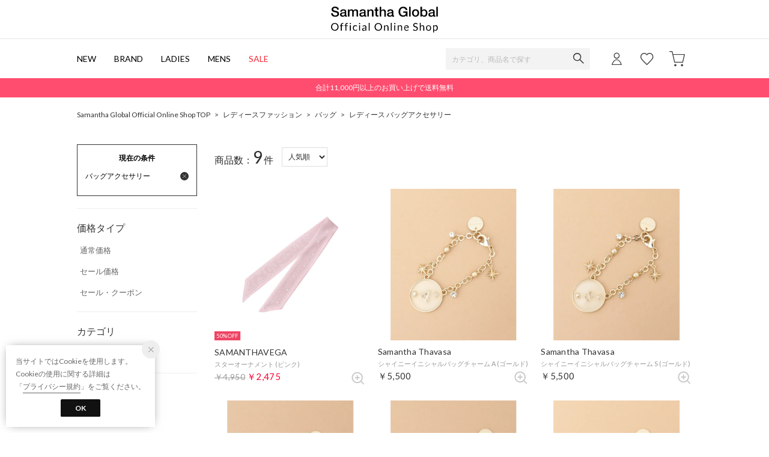

--- FILE ---
content_type: text/html;charset=UTF-8
request_url: https://samanthathavasa.jp/category/l_bag_acc/
body_size: 199225
content:












<?xml version="1.0" encoding="UTF-8"?>
<!DOCTYPE html PUBLIC "-//W3C//DTD XHTML 1.0 Transitional//EN" "http://www.w3.org/TR/xhtml1/DTD/xhtml1-transitional.dtd">
<html xmlns="http://www.w3.org/1999/xhtml" xml:lang="ja" lang="ja">
<head>














  
    <link rel="canonical" href="https://samanthathavasa.jp/category/l_bag_acc/">
  
  <meta http-equiv="Content-Type" content="text/html; charset=utf-8" />
  <meta name="format-detection" content="telephone=no" />
  <meta name="google-site-verification" content="nwS6MRAQGV4MGXnkfsFIMTNCYmBHp-w482726j9BEOg" />
  <meta http-equiv="X-UA-Compatible" content="IE=edge" />
  <meta name="keywords" content="レディース バッグアクセサリー" />
  <link rel="icon" href="https://media.aws.locondo.jp/samanthastatic/common/img/favicon.ico?rev=e6bf53521b5f62494721bef1e44410d3a098fbd3_1768889016_491607" type="image/x-icon" />
  <link rel="shortcut icon" href="https://media.aws.locondo.jp/samanthastatic/common/img/favicon.ico?rev=e6bf53521b5f62494721bef1e44410d3a098fbd3_1768889016_491607" type="image/x-icon" />
  <link rel="index" title="Samantha Global Official Online Shop" href="https://samanthathavasa.jp" />
  <title>レディース バッグアクセサリー -Samantha Global Official Online Shop</title>
  
    
    
      <meta name="description" content="Samantha Global Official Online Shopではレディース バッグアクセサリーカテゴリの人気アイテムを豊富に揃えております。" />
    
  
  <meta name="robots" content="INDEX,FOLLOW" />
 
  <!-- OGP -->
  








<meta property="og:type" content="website" />



  
  
    <meta property="og:url" content="https://samanthathavasa.jp" />
  




  
  
    <meta property="og:title" content="レディース バッグアクセサリー | Samantha Global Official Online Shop" />
  




  
  
  
      
        
        
          <meta property="og:image" content="https://media.aws.locondo.jp/samanthastatic/common/img/ogp_image.jpg?rev=e6bf53521b5f62494721bef1e44410d3a098fbd3_1768889016_491607"/>
        
      
      
        
        
          <meta property="og:image:secure_url" content="https://media.aws.locondo.jp/samanthastatic/common/img/ogp_image.jpg?rev=e6bf53521b5f62494721bef1e44410d3a098fbd3_1768889016_491607" />
        
      
  




  
  
    <meta property="og:description" content="Samantha Global Official Online Shopではレディース バッグアクセサリーカテゴリの人気アイテムを豊富に揃えております。" />
  






<meta property="og:locale:alternate" content="ja_JP" />
<meta property="og:locale:alternate" content="en_US" />


<meta property="og:site_name" content="Samantha Global Official Online Shop" />

<input type="hidden" id="displayMode" value="pc">
 
  <!-- criteo -->
  








<!-- common/common/tracking/criteo-hasheEmail.jsp -->
<script>
  var displayModeEl = document.getElementById('displayMode');
  var cst = (displayModeEl && displayModeEl.value === 'pc') ? 'd' : 'm';
  var che = '';
  var criteoHashedEmailSha256 = '';

  
  
</script>


<script
  src="https://ajax.googleapis.com/ajax/libs/jquery/3.7.1/jquery.min.js"
  integrity="sha256-/JqT3SQfawRcv/BIHPThkBvs0OEvtFFmqPF/lYI/Cxo=" crossorigin="anonymous"></script>
<script src="https://cdn.jsdelivr.net/npm/jquery-validation@1.20.1/dist/jquery.validate.min.js" integrity="sha256-0xVRcEF27BnewkTwGDpseENfeitZEOsQAVSlDc7PgG0=" crossorigin="anonymous"></script>


<script
  src="https://cdnjs.cloudflare.com/ajax/libs/handlebars.js/4.7.8/handlebars.min.js"
  integrity="sha512-E1dSFxg+wsfJ4HKjutk/WaCzK7S2wv1POn1RRPGh8ZK+ag9l244Vqxji3r6wgz9YBf6+vhQEYJZpSjqWFPg9gg==" crossorigin="anonymous" referrerpolicy="no-referrer"></script>

<script defer type="text/javascript" src="/resources/js/handlebars-templates/handlebars-templates.js?rev=e6bf53521b5f62494721bef1e44410d3a098fbd3_1768889016_491607"></script>
<!-- just-handlebars-helpers -->
<script type="text/javascript" src="https://media.aws.locondo.jp/_assets/js/libs/just-handlebars-helpers@1.0.19/dist/h.no-moment.js?rev=e6bf53521b5f62494721bef1e44410d3a098fbd3_1768889016_491607"></script>
<script type="text/javascript">
  // Register just-handlebars-helpers with handlebars
  H.registerHelpers(Handlebars);
  
  // レビュー小数点切り上げ
  Handlebars.registerHelper('distanceFixed', function(distance) {
    return Number(distance.toFixed(1));
  });
</script>
<!-- affiliate -->
<script defer type="text/javascript" src='/resources/js/affiliate/click.js?rev=e6bf53521b5f62494721bef1e44410d3a098fbd3_1768889016_491607'></script>
<!-- 共通css -->
<link href="https://media.aws.locondo.jp/_assets/css/_vars.css?rev=e6bf53521b5f62494721bef1e44410d3a098fbd3_1768889016_491607" rel="stylesheet">
<link href="https://media.aws.locondo.jp/_assets/css/campaignGroup.css?rev=e6bf53521b5f62494721bef1e44410d3a098fbd3_1768889016_491607" rel="stylesheet">

<link href="https://media.aws.locondo.jp/_assets/js/libs/uikit/css/uikit-locondo.css?rev=e6bf53521b5f62494721bef1e44410d3a098fbd3_1768889016_491607" rel="stylesheet">
<script 
  src="https://cdn.jsdelivr.net/npm/uikit@3.11.1/dist/js/uikit.min.js"
  integrity="sha256-ZOFigV5yX4v9o+n9usKotr5fl9TV4T5JizfqhsXTAPY=" crossorigin="anonymous"></script>
<script
  src="https://cdn.jsdelivr.net/npm/uikit@3.21.4/dist/js/uikit-icons.min.js"
  integrity="sha256-XID2iJmvBVrsn3pKfMiZzX0n10U1jb4TxB2dA9tVSuc=" crossorigin="anonymous"></script>


<link rel="stylesheet" href="https://cdnjs.cloudflare.com/ajax/libs/awesomplete/1.1.5/awesomplete.css" >
<script src="https://cdnjs.cloudflare.com/ajax/libs/awesomplete/1.1.5/awesomplete.min.js"></script>

<!-- Google Material Icon Font , flag-icons -->
<link href="https://fonts.googleapis.com/css2?family=Material+Symbols+Outlined:opsz,wght,FILL,GRAD@20..48,100..700,0..1,-50..200" rel="stylesheet" />
<link href="https://media.aws.locondo.jp/_assets/js/libs/flag-icons/css/flag-icons.min.css?rev=e6bf53521b5f62494721bef1e44410d3a098fbd3_1768889016_491607" rel="stylesheet" />

<script type="text/javascript" src="/resources/js/dayjs/dayjs.min.js?rev=e6bf53521b5f62494721bef1e44410d3a098fbd3_1768889016_491607"></script>
<script type="text/javascript" src="/resources/js/dayjs/ja.js?rev=e6bf53521b5f62494721bef1e44410d3a098fbd3_1768889016_491607"></script>


<script defer type="text/javascript" src='/resources/js/common/jquery.notification-badge.js?rev=e6bf53521b5f62494721bef1e44410d3a098fbd3_1768889016_491607'></script>


<script type="text/javascript" src="https://media.aws.locondo.jp/_assets/js/fnLoading.js?rev=e6bf53521b5f62494721bef1e44410d3a098fbd3_1768889016_491607"></script>


<script type="text/javascript" src="https://media.aws.locondo.jp/_assets/js/handlebars_helper_imageRatio.js?rev=e6bf53521b5f62494721bef1e44410d3a098fbd3_1768889016_491607"></script>

<script type="module" src="https://media.aws.locondo.jp/contents/js/app/modal_notification_inApp.js?rev=e6bf53521b5f62494721bef1e44410d3a098fbd3_1768889016_491607"></script>
<link href="https://media.aws.locondo.jp/contents/css/app/modal_notification_inApp.css?rev=e6bf53521b5f62494721bef1e44410d3a098fbd3_1768889016_491607" rel="stylesheet">



  
  <!-- gtm -->
  








<!-- Google Tag Manager -->
<script>
  (function(w, d, s, l, i) {
    w[l] = w[l] || [];
    w[l].push({
      'gtm.start' : new Date().getTime(),
      event : 'gtm.js'
    });
    var f = d.getElementsByTagName(s)[0], j = d.createElement(s), dl = l != 'dataLayer' ? '&l=' + l : '';
    j.async = true;
    j.src = '//www.googletagmanager.com/gtm.js?id=' + i + dl;
    f.parentNode.insertBefore(j, f);
  })(window, document, 'script', 'dataLayer', 'GTM-WCRPS2K');
</script>
<!-- End Google Tag Manager -->
  <!-- /gtm -->
  <!-- locondo tracking -->
  










<script type="text/javascript">
  var __ti = '5561c6cb-9610-486d-b31a-579382d6413c';
  var __vi = '5561c6cb-9610-486d-b31a-579382d6413c';
  var __dm = 'pc';
  var __he = '';
  var __cc = '';
  var __si = 'samantha';
  var __ts = '20260131004907';
  var __tu = 'https://analysis.aws.locondo.jp/tracking';
  var __rf = document.referrer;
  var __hf = document.location.href;
  var __pt = document.location.href.split('?')[0];
  var __pl = navigator.platform;
  
  // SHOPOP トラッキングAPI URL
  var __shopopTrackingImageApiUrl = 'https://analysis.aws.locondo.jp/shopop/tracking';
  // 商品動画 トラッキングAPI URL
  var __commodityVideoTrackingApiUrl = 'https://analysis.aws.locondo.jp/commodity-video/tracking';
</script>
<script type="text/javascript" src='/resources/js/analysis/tracker.js?rev=e6bf53521b5f62494721bef1e44410d3a098fbd3_1768889016_491607' defer></script>


<input type="hidden" name="trackCommodityVideo" value="false">
  <!-- /locondo tracking -->


</head>
<body class="site_samantha">






  <!-- gtm -->
  








<!-- Google Tag Manager -->
<noscript>
  <iframe src="https://www.googletagmanager.com/ns.html?id=GTM-WCRPS2K"
    height="0" width="0" style="display: none; visibility: hidden"></iframe>
</noscript>
<!-- End Google Tag Manager -->
  <!-- /gtm -->
  


<input type="hidden" id="baseUrl" value='/'/>
<input type="hidden" id="api_url_base" value='https://api.aws.locondo.jp'>
<input type="hidden" id="contextPath" value="" />

<input type="hidden" id="url_base" value="/">
<input type="hidden" id="image_url_base" value="https://sc3.locondo.jp/contents/">
<input type="hidden" id="css_url_base"   value="https://media.aws.locondo.jp/contents/">

<input type="hidden" id="__locoad_tracking_url_base" value="https://analysis.aws.locondo.jp/locoad">




  
  
  
  
    <input type="hidden" id="commercialtypeNumber" value="all"/>
  

















<script src="https://cdn.jsdelivr.net/npm/i18next@23.7.6/i18next.min.js"></script>
<script>
i18next.init({
  lng: $('#siteLanguage')[0] ? $('#siteLanguage').val() : 'ja',
  ns: 'default',
  debug: false,
});
</script>
<script defer type="text/javascript" src="/resources/js/i18n-message/default-msg-ja.js?rev=e6bf53521b5f62494721bef1e44410d3a098fbd3_1768889016_491607"></script>
<script defer type="text/javascript" src="/resources/js/i18n-message/default-msg-en.js?rev=e6bf53521b5f62494721bef1e44410d3a098fbd3_1768889016_491607"></script>
<script defer type="text/javascript" src="https://media.aws.locondo.jp/_assets/js/i18n-message/assets-msg-ja.js?rev=e6bf53521b5f62494721bef1e44410d3a098fbd3_1768889016_491607"></script>
<script defer type="text/javascript" src="https://media.aws.locondo.jp/_assets/js/i18n-message/assets-msg-en.js?rev=e6bf53521b5f62494721bef1e44410d3a098fbd3_1768889016_491607"></script>



<script>
function wrapI18nUrl(url) {
  if (!$('#siteLanguage')[0]) {
    // 言語設定なし
    return url;
  }
  
  const lang = $('#siteLanguage').val();
  const languages = ['ja', 'en'];
  if (!url || !url.startsWith('/') || languages.some(l => url.startsWith('/' + l + '/'))) {
    // URL引数なし or URLがルートパス指定以外 or URLに言語設定が行われている
    return url;
  }

  // それぞれの言語のURLパスをセット
  switch (lang) {
  case 'ja':
    // 日本語の場合は、URLの操作を行わない
    return url;
  case 'en':
    return '/en' + url;
  default:
    return url;
  }
} 

$.ajaxPrefilter(function (option) {
  option.url = wrapI18nUrl(option.url);
});  
</script>


  
  
  
    











<!--ShopCode-->
<input type="hidden" id="shopCode" name="shopCode" value="SSTJ0224D">

<link rel="stylesheet" type="text/css" href="https://media.aws.locondo.jp/_assets/css/pc/common-base.css?rev=e6bf53521b5f62494721bef1e44410d3a098fbd3_1768889016_491607" media="all" charset="UTF-8" />
<link rel="stylesheet" type="text/css" href="https://media.aws.locondo.jp/_assets/css/pc/common-footer.css?rev=e6bf53521b5f62494721bef1e44410d3a098fbd3_1768889016_491607" media="all" charset="UTF-8" />
<link rel="stylesheet" type="text/css" href="https://media.aws.locondo.jp/_assets/css/pc/common-header.css?rev=e6bf53521b5f62494721bef1e44410d3a098fbd3_1768889016_491607" media="all" charset="UTF-8" />
<link rel="stylesheet" type="text/css" href="https://media.aws.locondo.jp/_assets/css/pc/common-boem_style.css?rev=e6bf53521b5f62494721bef1e44410d3a098fbd3_1768889016_491607" media="all" charset="UTF-8" />
<link rel="stylesheet" type="text/css" href="https://media.aws.locondo.jp/_assets/css/style_father.css?rev=e6bf53521b5f62494721bef1e44410d3a098fbd3_1768889016_491607" media="all" charset="UTF-8" />
<link href="https://fonts.googleapis.com/css?family=Lato" rel="stylesheet">


  <link rel="stylesheet" type="text/css" href="https://media.aws.locondo.jp/_assets/css/pc/common-switching.css?rev=e6bf53521b5f62494721bef1e44410d3a098fbd3_1768889016_491607" media="all" charset="UTF-8" />



<link rel="stylesheet" type="text/css" href="https://media.aws.locondo.jp/samanthastatic/common/css/pc/samantha_common-style-v3.css?rev=e6bf53521b5f62494721bef1e44410d3a098fbd3_1768889016_491607" media="all" charset="UTF-8" />

<script type="text/javascript" src="https://media.aws.locondo.jp/_assets/js/pc/common.js?rev=e6bf53521b5f62494721bef1e44410d3a098fbd3_1768889016_491607" charset="UTF-8"></script>


<script src="https://media.aws.locondo.jp/_assets/js/libs/lazyload/lazyload.min.js?rev=e6bf53521b5f62494721bef1e44410d3a098fbd3_1768889016_491607"></script>
<script src="https://media.aws.locondo.jp/_assets/js/libs/lazyload/lazyload.instance.js?rev=e6bf53521b5f62494721bef1e44410d3a098fbd3_1768889016_491607"></script>
<link rel="stylesheet" type="text/css" href="https://media.aws.locondo.jp/_assets/js/libs/lazyload/lazyload.css?rev=e6bf53521b5f62494721bef1e44410d3a098fbd3_1768889016_491607" />



<script type="text/javascript" src="https://media.aws.locondo.jp/_assets/js/libs/Remodal/remodal.js?rev=e6bf53521b5f62494721bef1e44410d3a098fbd3_1768889016_491607"></script>
<link rel="stylesheet" type="text/css" href="https://media.aws.locondo.jp/_assets/js/libs/Remodal/remodal-default-theme.css?rev=e6bf53521b5f62494721bef1e44410d3a098fbd3_1768889016_491607" media="all" charset="UTF-8" />
<link rel="stylesheet" type="text/css" href="https://media.aws.locondo.jp/_assets/js/libs/Remodal/remodal.css?rev=e6bf53521b5f62494721bef1e44410d3a098fbd3_1768889016_491607" media="all" charset="UTF-8" />

<link rel="stylesheet" href="https://cdnjs.cloudflare.com/ajax/libs/slick-carousel/1.8.1/slick.min.css" />
<link rel="stylesheet" href="https://cdnjs.cloudflare.com/ajax/libs/slick-carousel/1.8.1/slick-theme.min.css" />
<script src="https://cdnjs.cloudflare.com/ajax/libs/slick-carousel/1.8.1/slick.min.js"></script>

<link rel="stylesheet" href="https://media.aws.locondo.jp/_assets/js/libs/tippy/light.css?rev=e6bf53521b5f62494721bef1e44410d3a098fbd3_1768889016_491607" />
<script src="https://media.aws.locondo.jp/_assets/js/libs/tippy/popper.min.js?rev=e6bf53521b5f62494721bef1e44410d3a098fbd3_1768889016_491607"></script>
<script src="https://media.aws.locondo.jp/_assets/js/libs/tippy/index.all.min.js?rev=e6bf53521b5f62494721bef1e44410d3a098fbd3_1768889016_491607"></script>


<script src="https://media.aws.locondo.jp/_assets/js/jquery.ranking.js?rev=e6bf53521b5f62494721bef1e44410d3a098fbd3_1768889016_491607"></script>
<script type="text/javascript" src="https://media.aws.locondo.jp/_assets/js/api-commodityranking.js?rev=e6bf53521b5f62494721bef1e44410d3a098fbd3_1768889016_491607"></script>


<script type="text/javascript" src='/resources/js/store.legacy.min.js?rev=e6bf53521b5f62494721bef1e44410d3a098fbd3_1768889016_491607'></script>
<script type="text/javascript" src='/resources/js/search/search-history.js?rev=e6bf53521b5f62494721bef1e44410d3a098fbd3_1768889016_491607'></script>


<script type="text/javascript" src='/resources/js/suggestSearch/pc-suggest.js?rev=e6bf53521b5f62494721bef1e44410d3a098fbd3_1768889016_491607'></script>


<script src='/resources/js/js.cookie.js?rev=e6bf53521b5f62494721bef1e44410d3a098fbd3_1768889016_491607'></script>
<script type="text/javascript" src='/resources/js/commodity/commodity-history.js?rev=e6bf53521b5f62494721bef1e44410d3a098fbd3_1768889016_491607'></script>


<script defer type="text/javascript" src="https://media.aws.locondo.jp/_assets/js/api-headerInfo.js?rev=e6bf53521b5f62494721bef1e44410d3a098fbd3_1768889016_491607"></script>


<script defer type="text/javascript" src="https://media.aws.locondo.jp/samanthastatic/common/js/samantha_service_config.js?rev=e6bf53521b5f62494721bef1e44410d3a098fbd3_1768889016_491607"></script>
<script defer type="text/javascript" src="https://media.aws.locondo.jp/_assets/js/content-guide.js?rev=e6bf53521b5f62494721bef1e44410d3a098fbd3_1768889016_491607"></script>

<script defer type="text/javascript" src="https://media.aws.locondo.jp/samanthastatic/common/js/samantha_pc-common-v3.js?rev=e6bf53521b5f62494721bef1e44410d3a098fbd3_1768889016_491607"></script>

<noscript>
  <div class="noscript">
    <div class="noscript-inner">
      <p>
        <strong>お使いのブラウザは、JavaScript機能が有効になっていません。</strong>
      </p>
      <p>このウェブサイトの機能をご利用される場合は、お使いのブラウザでJavaScriptを有効にしてください。</p>
    </div>
  </div>
</noscript>


<div id="headerInformation"></div>

<div id="header_top" class="locondo pc_header"> 
  <div id="header_ver5">
    <!-- お知らせ欄 -->
    <div class="clearfix info-ld pc" id="info_box_bottom">
      
    </div>
    <!-- /お知らせ欄 -->

    <!-- section nav common -->
    <div id="nav_container_common">
      <div class="innerWrap">
        <!-- section siteCI -->
        <h1><a href="/" title="Samantha Global Official Online Shop">
            Samantha Global Official Online Shop
          </a></h1>
        <ul class="header-nav">
          <li class="header-nav__list header-nav__list-category Dropdown"><a href="/search?alignmentSequence=news%20from%20date%28text%29%3Adescending">NEW</a>
            <div class="drop">
                <ul class="drop_inner_left">
                  <li><a href="/category/ladies_bags|wallet_ladies?alignmentSequence=news%20from%20date%28text%29%3Adescending">レディースバッグ・小物</a></li>
                  <li><a href="/category/apparel_l?alignmentSequence=news%20from%20date%28text%29%3Adescending">レディースアパレル</a></li>
                  <li><a href="/category/mens_bags|m_fashion_goods?alignmentSequence=news%20from%20date%28text%29%3Adescending">メンズバック・雑貨</a></li>
                  <li><a href="/category/accessory_l|accessory_m|watch_l|watch_m?alignmentSequence=news%20from%20date%28text%29%3Adescending">アクセサリー/時計</a></li>
                  <!--<li><a href="/category/golf?alignmentSequence=news%20from%20date%28text%29%3Adescending">ゴルフ</a></li>-->
                </ul>
            </div>
          </li>
          <li class="header-nav__list header-nav__list-category Dropdown"><span>BRAND</span>
            <div class="drop">
              <ul class="drop_inner_left">
                <h3 class="brand_category">レディースバッグ・小物</h3>
                <li><a href="/brand/samantha-thavasa/?alignmentSequence=news%20from%20date(text)%3Adescending">Samantha Thavasa</a></li>
                <li><a href="/brand/samanthavega/?alignmentSequence=news%20from%20date(text)%3Adescending">SAMANTHAVEGA</a></li>
                <li><a href="/brand/samantha-thavasa-petit-choice/?alignmentSequence=news%20from%20date(text)%3Adescending">Samantha Thavasa Petit Choice</a></li>
                <h3 class="brand_category">メンズバッグ・小物</h3>
                <li><a href="/brand/kingz/?alignmentSequence=news%20from%20date(text)%3Adescending">KINGZ</a></li>
                <h3 class="brand_category">ジュエリー・時計</h3>
                <li><a href="/brand/samantha-silva/?alignmentSequence=news%20from%20date(text)%3Adescending">SAMANTHA SILVA</a></li>
                <li><a href="/brand/samantha-tiara/?alignmentSequence=news%20from%20date(text)%3Adescending">Samantha Tiara</a></li>
                <!--<h3 class="brand_category">ゴルフ</h3>
                <li><a href="/brand/samantha-thavasa-under25andno-7/?alignmentSequence=news%20from%20date(text)%3Adescending">Samantha Thavasa　UNDER25 & NO.7</a></li>-->
              </ul>
            </div>
          </li>
          <li class="header-nav__list"><a href="/category/L">LADIES</a></li>
          <li class="header-nav__list"><a href="/category/M">MENS</a></li>
          <li class="header-nav__list fc-red"><a href="/search?alignmentSearch=3">SALE</a></li>
        </ul>
        <!-- section user info -->
        <ul id="nav_user">
          
          
            <li class="Dropdown center">
              <a href="/login" id="user_login">
              </a>
              <div id="is_logout" class="drop">
                <ul>
                  <li id="btn_login"><a href="/login">ログイン</a></li>
                  <li id="btn_regi"><a href="/customer/customer-register">新規会員登録 (無料)</a></li>
                </ul>
              </div>
            </li>
            <li><a href="/mypage/favorite-list/" id="user_favorite" class="arr_none"></a></li>
          

          
          
          <li>
            <a href="/cart/?commercialType=0" id="user_cart">
            <div class="js-cartCount"></div>
            </a>
          </li>
            </ul>
            <div id="searchBox">
              <form id="search_mini_form" action="/search" method="get">
                
                  <input type="hidden" name="fromid" value="search_mini_form">
                  <div class="search_box">
                    <div class="form-container">
                      <div class="wrap_searchText">
                        <input id="searchText" name="searchWord" class="input" type="text" placeholder="カテゴリ、商品名で探す" value="" autocomplete="off">
                      </div>
                      <div class="wrap_searchbutton"><button class="searchbutton" type="submit" width="24" height="24"></button></div>
                    </div>
                    <div class="suggestBox">
                      <div class="suggestBox_innner">
                        <div id="output_searchHistory" class="output_suggest"></div>
                        <div id="output_suggestA" class="output_suggest"></div>
                        <div id="output_suggestB" class="output_suggest"></div>
                      </div>
                    </div>
                    <div id="auto_indicator" class="search_autocomplete autocomplete" style="border-color: rgb(232, 233, 237); display: none; ">検索中...</div>
                  </div>
                  </form>
                </div>
      </div>
    </div>

  </div>

  <!-- お知らせ欄 -->
  <div class="clearfix info-ld pc" id="info_box_top">
    
      <div id="promotion"><p class="promo-icon-shipping">合計11,000円以上のお買い上げで送料無料</p></div>
    
  </div>
  <!-- /お知らせ欄 -->

</div><!-- /header -->


<script type="text/x-handlebars-template" id="pcHeader_searchHistory_template">
  {{#if this}}
    <h4 class="itemSuggestTitle">検索履歴</h4>
    <ul id="searchHistoryList" class="suggest_searchHistory indexList">
      {{#each this}}
        <li class="indexItem">
          <div class="indexItemContent" data-title-localStorage="{{title}}">
            <div class="indexItemHeading">
              <a class="inner" href="{{url}}">{{title}}</a>
            </div>
          </div>
          <span class="deleteHistoryList"></span>
        </li>
      {{/each}}
    </ul>
  {{/if}}
</script>
<!-- 関連アイテムテンプレート -->
<script id="SuggestCommodities" type="text/x-handlebars-template">
  {{#if Commodities}}
    <h4 class="itemSuggestTitle">関連アイテム</h4>
    <ul class="SuggestCommoditiesList">
      {{#each Commodities}}
        <li><a href="/{{url}}"><span><img src="{{image}}" width="70" height="70"></span><span>{{name}}</span></a></li>
      {{/each}}
    </ul>
  {{/if}}
</script>
<!-- /suggest-search settings -->












<!--CustomerCode-->


<script>
  const gaCustomerCode = $('#gaCustomerCode').val();
  const gaCustomerGroupId = $('#gaCustomerGroupId').val();
  const gaBoemCustomerNo = $('#gaBoemCustomerNo').val();
  const canPushGA = (gaCustomerCode !== '' && gaCustomerCode !== undefined) ? true : false; 

  if(canPushGA) {
    const userData = {
    login_id: gaCustomerCode,
    
    user_status: gaCustomerGroupId
    };
    window.dataLayer = window.dataLayer || [];
    window.dataLayer.push(userData);
  }
</script>






<input type="hidden" id="siteName" value="Samantha Global Official Online Shop">









<!-- common/templates/header-config.jsp -->
<input type="hidden" id="siteDomain" value="samanthathavasa.jp">
<input type="hidden" id="siteTitle" value="Samantha Global Official Online Shop">
<input type="hidden" id="schema" value="samantha">
<input type="hidden" id="isOneBrand" value="false">
<input type="hidden" id="isConvertable" value="">
<input type="hidden" id="convertReturnMethod" value="">
<input type="hidden" id="convertRequestDeadlineDays" value="">
<input type="hidden" id="properIsReturnable" value="">
<input type="hidden" id="saleIsReturnable" value="">
<input type="hidden" id="returnReturnMethod" value="">
<input type="hidden" id="properReturnFee" value="">
<input type="hidden" id="saleReturnFee" value="">
<input type="hidden" id="returnRequestDeadlineDays" value="">
<input type="hidden" id="giftService" value="true">
<input type="hidden" id="hasDeluxeGift" value="true">
<input type="hidden" id="giftCost" value="440">
<input type="hidden" id="tagcutCost" value="220">
<input type="hidden" id="deluxeCost" value="990">
<input type="hidden" id="pointService" value="false">
<input type="hidden" id="pointRate" value="">
<input type="hidden" id="pointPeriod" value="">
<input type="hidden" id="pointGivenDaysAfterShipping" value="">
<input type="hidden" id="reviewService" value="false">
<input type="hidden" id="reviewPointService" value="false">
<input type="hidden" id="useReviewLot" value="false">
<input type="hidden" id="reviewPointRate" value="">
<input type="hidden" id="deliveryChargePost" value="">
<input type="hidden" id="deliveryChargeLate" value="">
<input type="hidden" id="deliveryChargeDate" value="">
<input type="hidden" id="deliveryChargeFast" value="">
<input type="hidden" id="deliveryChargeExpress" value="">
<input type="hidden" id="expressDeliveryCommission" value="">
<input type="hidden" id="freeShippingAmount" value="11000">
<input type="hidden" id="commissionCod" value="">
<input type="hidden" id="commissionCard" value="">
<input type="hidden" id="commissionCvs" value="">
<input type="hidden" id="commissionPayeasy" value="">
<input type="hidden" id="commissionPaypay" value="">
<input type="hidden" id="commissionDocomo" value="">
<input type="hidden" id="commissionAu" value="">
<input type="hidden" id="commissionSoftBank" value="">
<input type="hidden" id="commissionYamato" value="">
<input type="hidden" id="isPrepaidSite" value="">
<input type="hidden" id="hasCustomerGroup" value="false">

<input type="hidden" id="customerGroupTotalEndIntervalDays" value="">
<input type="hidden" id="customerGroupRangePeriod" value="">
<input type="hidden" id="returnConvertReviewable" value="false">
<input type="hidden" id="amazonPayOption" value="">
<input type="hidden" id="enableGlobalOrder" value="false">
<input type="hidden" id="enableMultiLanguage" value="false">
<input type="hidden" id="isBackOrder" value="false">
<input type="hidden" id="useSmari" value="">

  






























<!-- pc/search/search-top-area.jsp -->
<link rel="stylesheet" href="https://media.aws.locondo.jp/_assets/css/pc/content-catalog-koichi.css?rev=e6bf53521b5f62494721bef1e44410d3a098fbd3_1768889016_491607" />

<script type="text/javascript" src="/resources/js/i18n-message/search-msg-ja.js?rev=e6bf53521b5f62494721bef1e44410d3a098fbd3_1768889016_491607"></script>
<script type="text/javascript" src="/resources/js/i18n-message/search-msg-en.js?rev=e6bf53521b5f62494721bef1e44410d3a098fbd3_1768889016_491607"></script>
<script type="text/javascript" src="/resources/js/search/jquery.search-boem.js?rev=e6bf53521b5f62494721bef1e44410d3a098fbd3_1768889016_491607"></script>
<script type="text/javascript" src="/resources/js/History.js?rev=e6bf53521b5f62494721bef1e44410d3a098fbd3_1768889016_491607"></script>

  <script type="text/javascript" src="https://media.aws.locondo.jp/_assets/js/pc/pc-search-koichi.js?rev=e6bf53521b5f62494721bef1e44410d3a098fbd3_1768889016_491607"></script>




<input id="searchHistoryTitle" type="hidden" value='バッグアクセサリー'>


<script type="text/javascript" src="/resources/js/common/jquery.mysize-common.js?rev=e6bf53521b5f62494721bef1e44410d3a098fbd3_1768889016_491607"></script>
<script type="text/javascript" src="/resources/js/search/jquery.mysize-search.js?rev=e6bf53521b5f62494721bef1e44410d3a098fbd3_1768889016_491607"></script>
<script defer type="text/javascript" src="/resources/js/search/jquery.mysize-purchase-history.js?rev=e6bf53521b5f62494721bef1e44410d3a098fbd3_1768889016_491607"></script>
<input type="hidden" id="shoesCategorySelected" value='false'>


<div class="catalogPage">

  
  <script type="text/javascript" src="/resources/js/brand/mybrand.js?rev=e6bf53521b5f62494721bef1e44410d3a098fbd3_1768889016_491607"></script>
  
    
    
      
        
        <style>.trgMute{display: none !important;}</style>
      
    
  

  
  <link rel="stylesheet" href="https://media.aws.locondo.jp/_assets/js/libs/noUiSlider/nouislider.min.css?rev=e6bf53521b5f62494721bef1e44410d3a098fbd3_1768889016_491607" />
  <script src="https://media.aws.locondo.jp/_assets/js/libs/noUiSlider/nouislider.min.js?rev=e6bf53521b5f62494721bef1e44410d3a098fbd3_1768889016_491607"></script>
  <script src="https://media.aws.locondo.jp/_assets/js/libs/noUiSlider/wNumb.js?rev=e6bf53521b5f62494721bef1e44410d3a098fbd3_1768889016_491607"></script>
  <script src="/resources/js/search/search-slider.js?rev=e6bf53521b5f62494721bef1e44410d3a098fbd3_1768889016_491607"></script>

  
  <script src="https://cdnjs.cloudflare.com/ajax/libs/gsap/3.6.1/gsap.min.js"></script>
  <script src="https://cdnjs.cloudflare.com/ajax/libs/gsap/3.6.1/ScrollTrigger.min.js"></script>

  

  
  
  
  <input type="hidden" id="catalogParam" value="">

  <!-- breadcrumbs -->
  <div class="breadcrumbs catalog_breadcrumbs">
    <ul class="clearfix">
      
        
        
          <li><a href="/">ホーム</a></li>
        
      
      
        
        
          
            
              
              
                <li>&gt; <a href="/category/L/">レディースファッション</a></li>
              
            
          
            
              
              
                <li>&gt; <a href="/category/ladies_bags/">バッグ</a></li>
              
            
          
            
              
                
                <li>&gt; <a href="/category/l_bag_acc/">レディース バッグアクセサリー</a></li>
              
              
            
          
        
        
        
      
    </ul>
  </div>
  <script type="text/javascript" src="https://media.aws.locondo.jp/_assets/js/pc/pc-breadcrumbs.js?rev=e6bf53521b5f62494721bef1e44410d3a098fbd3_1768889016_491607"></script>
  <script type="application/ld+json">
    {
      "@context": "https://schema.org",
      "@type": "BreadcrumbList",
      "itemListElement": [{
        "@type": "ListItem",
        "position": 1,
        "name": "Samantha Global Official Online Shop",
        "item": "https://samanthathavasa.jp"
      }
      
      
      
        
        
        ,{
          "@type": "ListItem",
          "position": 2,
          
          "name": "レディースファッション",
          "item": "https://samanthathavasa.jp/category/L/"
          
        }
        
        
        
        ,{
          "@type": "ListItem",
          "position": 3,
          
          "name": "バッグ",
          "item": "https://samanthathavasa.jp/category/ladies_bags/"
          
        }
        
        
        
        ,{
          "@type": "ListItem",
          "position": 4,
          
          "name": "レディース バッグアクセサリー",
          "item": "https://samanthathavasa.jp/category/l_bag_acc/"
          
        }
        
        
      
      
      
      
      ]
    }
  </script>

  <!-- 関連コンテンツ -->
  <div id="content_banner">
    
  </div>

  
    
      
      
        <div id="contents_ver4" class="page_search catalog_main is-not-login">
      
    
  
  
  









<!-- common/pc/search/search-filter.jsp -->
<link rel="stylesheet" href="https://media.aws.locondo.jp/_assets/css/pc/content-catalog-search-filter.css?rev=e6bf53521b5f62494721bef1e44410d3a098fbd3_1768889016_491607" />
<div class="search-filter" id="left_navi"  >
  <div class="inner">
    <button class="close-search-filter" type="button" uk-toggle="target:#left_navi"></button>
      <p class="search-filter-heading">絞り込み</p>
      
    
      








  
<!-- common/pc/search/elm_searchConditions.jsp -->


  
  <div class="searchCondition">
    <p class="heading">現在の条件</p>
    
    <ul>
      
        <li data-word="バッグアクセサリー" >
          <div class="word">バッグアクセサリー</div>
          <div class="delete" onclick='$().removeCondition("searchCategory")'>
            <i uk-icon="close"></i>
          </div>
        </li>
      
    </ul>
  </div>

<script>
  // 検索条件を削除
  function searchConditionDelete() {
    $('.searchCondition .delete').on('touchstart click', function(e) {
      // 二重にイベントが発火するのを防ぐ
      e.preventDefault();
      $(this).closest('li').fadeOut('fast');
    });
  }
  searchConditionDelete();
</script>
    

    

      
      

      
      

      
      

      
      <section class="wrap_filter alignmentSearch priceType">
        <p class="heading">
          価格タイプ
          
        </p>
        <ul class="filter_list">
          <li>
            <a onmouseout="this.style.cursor='auto';" onmouseover="this.style.cursor='pointer';"
              onclick="$().addCondition('alignmentSearch','4');">
              通常価格
              
            </a>
          </li>
          <li>
            <a onmouseout="this.style.cursor='auto';" onmouseover="this.style.cursor='pointer';"
              
                
                
                
                  onclick="$().addCondition('alignmentSearch','3');"
                
              
              >
              セール価格
              
            </a>
          </li>
          <li class="filter_list_saleCoupon">
            <a onmouseout="this.style.cursor='auto';" onmouseover="this.style.cursor='pointer';"
            onclick="$().addCondition('campaignType','3');">
              セール・クーポン
              
            </a>
          </li>
        </ul>
      </section>
      
      <section class="wrap_filter FastDelivery clearfix" style="display:none;">
        <p class="heading">
          配送
          
        </p>
        <div class="filter_FastDelivery clearfix">
          <input data-index="0" id="searchFastDeliveryId" type="checkbox" value=""
            
          />
          <span class="FastDeliveryLabel">
            お急ぎ便対象
            
          </span>
          <label for="searchFastDeliveryId"></label>
          <div class="trgFastDeliveryTooltip">?</div>
          <div id="trgFastDeliveryTooltip_template">
            <small class="FastDeliveryNotice">
              お急ぎ便なら14時までのご注文<br>ご入金で当日出荷いたします。
              
            </small>
          </div>
        </div>
        <div class="filter_FastDelivery_btn" style="display: none;">
          <input value="
            検索する
            
          "
          onclick="$().addCondition('searchFastDelivery', $('#searchFastDeliveryId:checked').length ? 1 : '');" type="button">
        </div>
        <script>
          tippy('.trgFastDeliveryTooltip', {
            content: $('#trgFastDeliveryTooltip_template').html(),
            interactive: true,
            trigger: 'click',
            placement: 'bottom',
            theme:'light',
          });
        </script>
      </section>
      
      <section class="wrap_filter exchangeReturns" style="display:none;">
        <script src="https://media.aws.locondo.jp/_assets/js/pc/pc-searchService.js?rev=e6bf53521b5f62494721bef1e44410d3a098fbd3_1768889016_491607"></script>
        <p class="heading">
          交換・返品
          
        </p>
        <div class="filter_exchangeReturns clearfix">
          <input data-index="0" id="isAllConvertReturn" type="checkbox" value=""
            checked="checked"
          />
          <label for="isAllConvertReturn" class="checkbox">
            全て表示
            
          </label>
        </div>
        <div class="filter_exchangeReturns clearfix">
          <input data-index="0" id="isConvertFree" type="checkbox" value="" disabled
            
          />
          <label for="isConvertFree" class="checkbox">
            <span class="exchangeLabel">
              サイズ交換不可を除く
              
            </span>
          </label>
        </div>
        <div class="filter_exchangeReturns clearfix">
          <input data-index="0" id="isAvailableReturn" type="checkbox" value="" disabled
            
          />
          <label for="isAvailableReturn" class="checkbox">
            <span class="returnsLabel">
              返品不可を除く
              
            </span>
          </label>
        </div>

        <span class="locondo-checkbox filter_returnsOption">
          <input data-index="0" id="isOnlyReturnFree" type="checkbox" value=""
            
              
              
              disabled
            
          />
          <label for="isOnlyReturnFree">返品可（有料）も除く</label>
          
        </span>

        <div id="resetExchangeReturns" class="filter_returns_btn">
          <input value="
            検索する
            
            "
            onclick="$('#convertFreeFlag,#searchReturnCond').val(''); $().addCondition();" type="button">
        </div>
        <div id="searcExchangeReturns" class="filter_returns_btn" style="">
          <input value="
            検索する
            
            "
            onclick="$().searchReturns();" type="button">
        </div>
      </section>

      
      <section class="wrap_filter category">
        <p class="heading">
          カテゴリ
          
        </p>
        <ul class="filter_list category">
          
            <li class="category_top" data-cate="ladies_bags">
              <a href="/category/ladies_bags/">
                バッグ</a>
            </li>
          
          
          
        </ul>
      </section>
      
      
        <section class="wrap_filter brand">
          <div class="brand_search_block">
            <p class="heading">
              ブランド
              
            </p>
            
            
              
              
                
              
            

            <ul class="filter_list more_brandlist">
              <li>
                
                  
                  
                    <a href="#brands_sec" class="modalLinkBrand brand_select_name">
                      もっと見る
                      
                    </a>
                  
                
              </li>
            </ul>
            <ul class="fav-brand_list">
              
                <!-- (1)  非ログイン時はログイン/新規登録画面へ -->
                <li><a href="javascript:void(0)" onclick="$().addCondition('searchFavoriteBrand', '1');"
                    class="btn_fav-brand">
                    お気に入りブランドで検索
                    
                    </a></li>
              
              
            </ul>
            <span id="disabled_btn_fav-brand_template" style="display:none">
              <small>お気に入りブランドがありません<br><a href='/catalog/brand-list/edit'>登録する</a></small>
              
            </span>
            <script>
              tippy('#disabled_btn_fav-brand', {
                content: $('#disabled_btn_fav-brand_template').html(),
                interactive: true,
                theme: 'light',
              })
            </script>

            <!-- 出力するブランド一覧のHTML -->
            <div class="overlayBrand"></div>
            <div class="modalBrand-closeBtn"></div>
            <div id="brands_sec" class="modalBrandIndex brandList-modal">
              <h2 class="modal-title">
                ブランドを選択する
                
              </h2>
              
              
              <!-- webapp/WEB-INF/views/common/common/catalog/elm_brand-index.jsp -->
<link href="https://media.aws.locondo.jp/_assets/css/brand-index.css?rev=e6bf53521b5f62494721bef1e44410d3a098fbd3_1768889016_491607" rel="stylesheet"/>

<!-- ブランドインクリメントサーチ -->
<div class="brand-search-box">
  <input type="text" id="brandSearchInput"
    placeholder="ブランド名を入力してください"
    
   />
  <div class="clearBtn"></div>
</div>

<div class="brand-index-container">
  <div id="alphabet" class="brand-index">
    <h3 class="heading" style="display:none;">
      A - Zで探す
      
    </h3>
    <ul class="brand-index__list -alphabet">
      
        <li><a href="#brand-A" title="A">A</a></li>
      
        <li><a href="#brand-B" title="B">B</a></li>
      
        <li><a href="#brand-C" title="C">C</a></li>
      
        <li><a href="#brand-D" title="D">D</a></li>
      
        <li><a href="#brand-E" title="E">E</a></li>
      
        <li><a href="#brand-F" title="F">F</a></li>
      
        <li><a href="#brand-G" title="G">G</a></li>
      
        <li><a href="#brand-H" title="H">H</a></li>
      
        <li><a href="#brand-I" title="I">I</a></li>
      
        <li><a href="#brand-J" title="J">J</a></li>
      
        <li><a href="#brand-K" title="K">K</a></li>
      
        <li><a href="#brand-L" title="L">L</a></li>
      
        <li><a href="#brand-M" title="M">M</a></li>
      
        <li><a href="#brand-N" title="N">N</a></li>
      
        <li><a href="#brand-O" title="O">O</a></li>
      
        <li><a href="#brand-P" title="P">P</a></li>
      
        <li><a href="#brand-Q" title="Q">Q</a></li>
      
        <li><a href="#brand-R" title="R">R</a></li>
      
        <li><a href="#brand-S" title="S">S</a></li>
      
        <li><a href="#brand-T" title="T">T</a></li>
      
        <li><a href="#brand-U" title="U">U</a></li>
      
        <li><a href="#brand-V" title="V">V</a></li>
      
        <li><a href="#brand-W" title="W">W</a></li>
      
        <li><a href="#brand-X" title="X">X</a></li>
      
        <li><a href="#brand-Y" title="Y">Y</a></li>
      
        <li><a href="#brand-Z" title="Z">Z</a></li>
      
        <li><a href="#brand-その他" title="その他">その他</a></li>
      
    </ul>
  </div>

  
    <div id="katakana" class="brand-index">
      <h3 class="heading" style="display:none;">カナで探す</h3>
      <ul class="brand-index__list -kana">
        
          <li><a href="#" class="js-toggle-gyou" data-gyou="1">サ行</a></li>
        
      </ul>
    </div>

    <!-- アイウエオナビゲーション（2階層目） -->
    <div class="brand-index__secondary-container">
      
        <div id="gyou-1" class="brand-index__secondary">
          
          
            
              <a href="#brand-サ" class="brand-index__secondary-link">サ</a>
              
            
          
            
          
        </div>
      
    </div>
  
</div>

<script src="https://media.aws.locondo.jp/_assets/js/brand-index.js?rev=e6bf53521b5f62494721bef1e44410d3a098fbd3_1768889016_491607"></script>

              <!-- webapp/WEB-INF/views/common/common/search/elm_searchFilter_brandList.jsp -->



<link href="https://media.aws.locondo.jp/_assets/css/searchFilter-brandList.css?rev=e6bf53521b5f62494721bef1e44410d3a098fbd3_1768889016_491607" rel="stylesheet"/>

<!-- ブランドリストのスクロールコンテナ -->
<div id="brandBlock" class="brand-list-container">

  <!-- A-Zブランドリスト -->
  <div id="alphabet_list" class="brand-list -alphabet">
    
      
    
      
    
      
    
      
    
      
    
      
    
      
    
      
    
      
    
      
    
      
    
      
    
      
    
      
    
      
    
      
    
      
    
      
    
      
        <div class="brand-group">
          <h3 class="brand-alphabet-label" id="brand-S">S</h3>
          <ul>
            
              <li class="searchBrandLink brand-item" data-brand-name="Samantha Thavasa" data-brand-katakana="サマンサタバサ">
                <a class="addBrandConditionLink" data-brand-name="Samantha%20Thavasa">
                  
                    <span class="brandName">Samantha Thavasa</span>
                    <span class="brandKatakanaName">サマンサタバサ</span>
                  
                  
                </a>
              </li>
            
              <li class="searchBrandLink brand-item" data-brand-name="SAMANTHAVEGA" data-brand-katakana="サマンサベガ">
                <a class="addBrandConditionLink" data-brand-name="SAMANTHAVEGA">
                  
                    <span class="brandName">SAMANTHAVEGA</span>
                    <span class="brandKatakanaName">サマンサベガ</span>
                  
                  
                </a>
              </li>
            
          </ul>
        </div>
      
    
      
    
      
    
      
    
      
    
      
    
      
    
      
    
      
    
  </div>

  <!-- カナブランドリスト -->
  
    <div id="katakana_list" class="brand-list -katakana">
      
        
          
          
            

            
            
              
              <div class="brand-group">
                <div class="brand-kana-label" id="brand-サ">サ</div>
                <ul>
            

            <li class="searchBrandLink brand-item" data-brand-name="Samantha Thavasa" data-brand-katakana="サマンサタバサ">
              <a class="addBrandConditionLink" data-brand-name="Samantha%20Thavasa">
                <span class="brandKatakanaName">サマンサタバサ</span>
                <span class="brandName">Samantha Thavasa</span>
              </a>
            </li>

            

            
            
          
            

            
            

            <li class="searchBrandLink brand-item" data-brand-name="SAMANTHAVEGA" data-brand-katakana="サマンサベガ">
              <a class="addBrandConditionLink" data-brand-name="SAMANTHAVEGA">
                <span class="brandKatakanaName">サマンサベガ</span>
                <span class="brandName">SAMANTHAVEGA</span>
              </a>
            </li>

            

            
            </ul></div>
          
        
      
    </div>
  

</div><!-- /.brand-list-container -->

            </div>

            <!-- ===== modalのjsライブラリ 読み込み ===== -->
            <script type="text/javascript" src="https://media.aws.locondo.jp/_assets/js/pc/jquery.modal_brand.js?rev=e6bf53521b5f62494721bef1e44410d3a098fbd3_1768889016_491607"></script>
            <script type="text/javascript" src="https://media.aws.locondo.jp/_assets/js/pc/jquery.modal_brand_option.js?rev=e6bf53521b5f62494721bef1e44410d3a098fbd3_1768889016_491607"></script>
          </div>
        </section>
      
      
      
      
      <section class="wrap_filter reservationFlag">
        <p class="heading">
          販売タイプ
          
        </p>
        <ul class="filter_list">
          <li>
            <a onmouseout="this.style.cursor='auto';" onmouseover="this.style.cursor='pointer';"
            onclick="$().addCondition('reservationFlag','4');">
              通常商品
              
            </a>
          </li>
          <li>
            <a onmouseout="this.style.cursor='auto';" onmouseover="this.style.cursor='pointer';"
            onclick="$().addCondition('reservationFlag','7');">
              予約商品
              
            </a>
          </li>
        </ul>
      </section>
      
      
        <section class="wrap_filter price">
          <p class="heading">
            価格帯
            
            
          </p>
          <div class="filter_price">
            <select id="searchPriceStartBox">
              <option value="0" selected="selected">
                下限無し
                
              </option>
              
                
                
                  
                    <option value="1000"
                       data-ge-price>
                      ￥1,000
                    </option>
                  
                    <option value="2000"
                       data-ge-price>
                      ￥2,000
                    </option>
                  
                    <option value="3000"
                       data-ge-price>
                      ￥3,000
                    </option>
                  
                    <option value="4000"
                       data-ge-price>
                      ￥4,000
                    </option>
                  
                    <option value="5000"
                       data-ge-price>
                      ￥5,000
                    </option>
                  
                    <option value="6000"
                       data-ge-price>
                      ￥6,000
                    </option>
                  
                    <option value="7000"
                       data-ge-price>
                      ￥7,000
                    </option>
                  
                    <option value="8000"
                       data-ge-price>
                      ￥8,000
                    </option>
                  
                    <option value="9000"
                       data-ge-price>
                      ￥9,000
                    </option>
                  
                    <option value="10000"
                       data-ge-price>
                      ￥10,000
                    </option>
                  
                    <option value="11000"
                       data-ge-price>
                      ￥11,000
                    </option>
                  
                    <option value="12000"
                       data-ge-price>
                      ￥12,000
                    </option>
                  
                    <option value="13000"
                       data-ge-price>
                      ￥13,000
                    </option>
                  
                    <option value="14000"
                       data-ge-price>
                      ￥14,000
                    </option>
                  
                    <option value="15000"
                       data-ge-price>
                      ￥15,000
                    </option>
                  
                    <option value="16000"
                       data-ge-price>
                      ￥16,000
                    </option>
                  
                    <option value="17000"
                       data-ge-price>
                      ￥17,000
                    </option>
                  
                    <option value="18000"
                       data-ge-price>
                      ￥18,000
                    </option>
                  
                    <option value="19000"
                       data-ge-price>
                      ￥19,000
                    </option>
                  
                    <option value="20000"
                       data-ge-price>
                      ￥20,000
                    </option>
                  
                    <option value="25000"
                       data-ge-price>
                      ￥25,000
                    </option>
                  
                    <option value="30000"
                       data-ge-price>
                      ￥30,000
                    </option>
                  
                    <option value="35000"
                       data-ge-price>
                      ￥35,000
                    </option>
                  
                    <option value="40000"
                       data-ge-price>
                      ￥40,000
                    </option>
                  
                    <option value="45000"
                       data-ge-price>
                      ￥45,000
                    </option>
                  
                    <option value="50000"
                       data-ge-price>
                      ￥50,000
                    </option>
                  
                    <option value="60000"
                       data-ge-price>
                      ￥60,000
                    </option>
                  
                    <option value="70000"
                       data-ge-price>
                      ￥70,000
                    </option>
                  
                    <option value="80000"
                       data-ge-price>
                      ￥80,000
                    </option>
                  
                    <option value="90000"
                       data-ge-price>
                      ￥90,000
                    </option>
                  
                    <option value="100000"
                       data-ge-price>
                      ￥100,000
                    </option>
                  
                    <option value="150000"
                       data-ge-price>
                      ￥150,000
                    </option>
                  
                    <option value="200000"
                       data-ge-price>
                      ￥200,000
                    </option>
                  
                    <option value="250000"
                       data-ge-price>
                      ￥250,000
                    </option>
                  
                
              
              <option value="99999999" >
                上限無し
                
              </option>
            </select> 〜 <select id="searchPriceEndBox">
              <option value="0" >
                下限無し
                
              </option>
              
                
                
                  
                    <option value="1000"
                       data-ge-price>
                      ￥1,000
                    </option>
                  
                    <option value="2000"
                       data-ge-price>
                      ￥2,000
                    </option>
                  
                    <option value="3000"
                       data-ge-price>
                      ￥3,000
                    </option>
                  
                    <option value="4000"
                       data-ge-price>
                      ￥4,000
                    </option>
                  
                    <option value="5000"
                       data-ge-price>
                      ￥5,000
                    </option>
                  
                    <option value="6000"
                       data-ge-price>
                      ￥6,000
                    </option>
                  
                    <option value="7000"
                       data-ge-price>
                      ￥7,000
                    </option>
                  
                    <option value="8000"
                       data-ge-price>
                      ￥8,000
                    </option>
                  
                    <option value="9000"
                       data-ge-price>
                      ￥9,000
                    </option>
                  
                    <option value="10000"
                       data-ge-price>
                      ￥10,000
                    </option>
                  
                    <option value="11000"
                       data-ge-price>
                      ￥11,000
                    </option>
                  
                    <option value="12000"
                       data-ge-price>
                      ￥12,000
                    </option>
                  
                    <option value="13000"
                       data-ge-price>
                      ￥13,000
                    </option>
                  
                    <option value="14000"
                       data-ge-price>
                      ￥14,000
                    </option>
                  
                    <option value="15000"
                       data-ge-price>
                      ￥15,000
                    </option>
                  
                    <option value="16000"
                       data-ge-price>
                      ￥16,000
                    </option>
                  
                    <option value="17000"
                       data-ge-price>
                      ￥17,000
                    </option>
                  
                    <option value="18000"
                       data-ge-price>
                      ￥18,000
                    </option>
                  
                    <option value="19000"
                       data-ge-price>
                      ￥19,000
                    </option>
                  
                    <option value="20000"
                       data-ge-price>
                      ￥20,000
                    </option>
                  
                    <option value="25000"
                       data-ge-price>
                      ￥25,000
                    </option>
                  
                    <option value="30000"
                       data-ge-price>
                      ￥30,000
                    </option>
                  
                    <option value="35000"
                       data-ge-price>
                      ￥35,000
                    </option>
                  
                    <option value="40000"
                       data-ge-price>
                      ￥40,000
                    </option>
                  
                    <option value="45000"
                       data-ge-price>
                      ￥45,000
                    </option>
                  
                    <option value="50000"
                       data-ge-price>
                      ￥50,000
                    </option>
                  
                    <option value="60000"
                       data-ge-price>
                      ￥60,000
                    </option>
                  
                    <option value="70000"
                       data-ge-price>
                      ￥70,000
                    </option>
                  
                    <option value="80000"
                       data-ge-price>
                      ￥80,000
                    </option>
                  
                    <option value="90000"
                       data-ge-price>
                      ￥90,000
                    </option>
                  
                    <option value="100000"
                       data-ge-price>
                      ￥100,000
                    </option>
                  
                    <option value="150000"
                       data-ge-price>
                      ￥150,000
                    </option>
                  
                    <option value="200000"
                       data-ge-price>
                      ￥200,000
                    </option>
                  
                    <option value="250000"
                       data-ge-price>
                      ￥250,000
                    </option>
                  
                
              
              <option value="99999999" selected="selected">
                上限無し
                
              </option>
            </select>
            <div class="filter_price_btn">
              <input value="
                検索する
                
                "
                onclick="$().addCondition('price');" type="button">
            </div>
        </section>
      
      
      <span class="wrapMysize" style="display:none;">

        <!-- 未ログイン -->
        <section class="wrap_filter MysizeFilter js-wrap_MysizeFilter01">
          
            <p class="heading">マイサイズ</p>
            <p class="MysizeFilter_fontS">マイサイズを登録すると推奨サイズの商品だけ表示できます</p>
            <p class="btn_MysizeFilter"><a href='/measure' class="btn_Secondary">マイサイズを登録</a></p>
            <p class="MysizeFilter_fontS btn_MysizeFilterTxt"><a href='/mypage/mysize'>登録済みの方(編集)</a></p>
          
          
        </section>

        <!-- ログイン済でマイサイズ未登録でOFFの時 -->
        <section class="wrap_filter MysizeFilter js-wrap_MysizeFilter02">
          
            <p class="heading">マイサイズ</p>
            <p class="MysizeFilter_fontS">マイサイズを登録すると推奨サイズの商品だけ表示できます</p>
            <p class="btn_MysizeFilter"><a href='/measure' class="btn_Secondary">マイサイズを登録</a></p>
          
          
        </section>

        <!-- ログイン済でマイサイズ登録済みでOFFの時 -->
        <section class="wrap_filter MysizeFilter js-wrap_MysizeFilter03">
          
            <p class="MysizeFilter_fontS heading">ご登録のマイサイズ</p>
            <p class="MysizeFilter_fontL">cm</p>
            <p class="MysizeFilter_fontXS">足長：mm , 足囲：mm <a href='/mypage/mysize'>編集</a></p>
            <p class="MysizeFilter_fontXS">靴幅は<strong class="MysizeFilter_fontM"></strong>です</p>
            <p class="btn_MysizeFilter"><a href="" class="enableMysize">マイサイズで絞り込む</a></p>
          
          
        </section>

        <!-- マイサイズがONのとき -->
        <section class="wrap_filter MysizeFilter MysizeFilterOn js-wrap_MysizeFilter04">
          
            <p class="MysizeFilter_fontS heading">マイサイズで絞り込み中</p>
            <p class="MysizeFilter_fontL">cm</p>
            <p class="MysizeFilter_fontXS">足長：mm , 足囲：mm <a href='/mypage/mysize'>編集</a></p>
            <p class="MysizeFilter_fontXS">靴幅は<strong class="MysizeFilter_fontM"></strong>です</p>
            <p class="btn_MysizeFilter"><a href="" class="disableMysize btn_tertiary">絞り込みを解除する</a></p>
          
          
        </section>

        <!-- カテゴリ違いの時 -->
        <section class="wrap_filter MysizeFilter js-wrap_MysizeFilter05">
          
            <p class="heading">マイサイズ</p>
            <p class="MysizeFilter_fontS">この機能はシューズカテゴリで<br>お使いいただけます</p>
            <p class="MysizeFilterDisabled">使用できません</p>
          
          
        </section>

      </span>
      
      
      
      
      
      
      
      
      
      
        <section class="wrap_filter outerMaterialBags multi-search-section">
          <p class="heading">
            素材
            
          </p>
          <ul class="filter_multi filter_OuterMaterialBags">
            
              <li>
                <span class="check check_OuterMaterialBags">
                  <input type="checkbox" id="OuterMaterialBags本革"
                    name="OuterMaterialBags本革" class="multi-search-input"
                    data-multi-search-value="本革" >
                <label for="OuterMaterialBags本革" class="checkbox"></label>
                </span>
                <a onmouseout="this.style.cursor='auto';" onmouseover="this.style.cursor='pointer';"
                  data-multi-search-value="本革"
                  onclick="$().addCondition('searchOuterMaterialBags', $(this).attr('data-multi-search-value'));">
                  本革
                </a>
              </li>
            
              <li>
                <span class="check check_OuterMaterialBags">
                  <input type="checkbox" id="OuterMaterialBags合成皮革"
                    name="OuterMaterialBags合成皮革" class="multi-search-input"
                    data-multi-search-value="合成皮革" >
                <label for="OuterMaterialBags合成皮革" class="checkbox"></label>
                </span>
                <a onmouseout="this.style.cursor='auto';" onmouseover="this.style.cursor='pointer';"
                  data-multi-search-value="合成皮革"
                  onclick="$().addCondition('searchOuterMaterialBags', $(this).attr('data-multi-search-value'));">
                  合成皮革
                </a>
              </li>
            
              <li>
                <span class="check check_OuterMaterialBags">
                  <input type="checkbox" id="OuterMaterialBagsエナメル"
                    name="OuterMaterialBagsエナメル" class="multi-search-input"
                    data-multi-search-value="エナメル" >
                <label for="OuterMaterialBagsエナメル" class="checkbox"></label>
                </span>
                <a onmouseout="this.style.cursor='auto';" onmouseover="this.style.cursor='pointer';"
                  data-multi-search-value="エナメル"
                  onclick="$().addCondition('searchOuterMaterialBags', $(this).attr('data-multi-search-value'));">
                  エナメル
                </a>
              </li>
            
              <li>
                <span class="check check_OuterMaterialBags">
                  <input type="checkbox" id="OuterMaterialBagsスエード"
                    name="OuterMaterialBagsスエード" class="multi-search-input"
                    data-multi-search-value="スエード" >
                <label for="OuterMaterialBagsスエード" class="checkbox"></label>
                </span>
                <a onmouseout="this.style.cursor='auto';" onmouseover="this.style.cursor='pointer';"
                  data-multi-search-value="スエード"
                  onclick="$().addCondition('searchOuterMaterialBags', $(this).attr('data-multi-search-value'));">
                  スエード
                </a>
              </li>
            
              <li>
                <span class="check check_OuterMaterialBags">
                  <input type="checkbox" id="OuterMaterialBagsウール・ニット・ファー"
                    name="OuterMaterialBagsウール・ニット・ファー" class="multi-search-input"
                    data-multi-search-value="ウール・ニット・ファー" >
                <label for="OuterMaterialBagsウール・ニット・ファー" class="checkbox"></label>
                </span>
                <a onmouseout="this.style.cursor='auto';" onmouseover="this.style.cursor='pointer';"
                  data-multi-search-value="ウール・ニット・ファー"
                  onclick="$().addCondition('searchOuterMaterialBags', $(this).attr('data-multi-search-value'));">
                  ウール・ニット・ファー
                </a>
              </li>
            
              <li>
                <span class="check check_OuterMaterialBags">
                  <input type="checkbox" id="OuterMaterialBagsコットン"
                    name="OuterMaterialBagsコットン" class="multi-search-input"
                    data-multi-search-value="コットン" >
                <label for="OuterMaterialBagsコットン" class="checkbox"></label>
                </span>
                <a onmouseout="this.style.cursor='auto';" onmouseover="this.style.cursor='pointer';"
                  data-multi-search-value="コットン"
                  onclick="$().addCondition('searchOuterMaterialBags', $(this).attr('data-multi-search-value'));">
                  コットン
                </a>
              </li>
            
              <li>
                <span class="check check_OuterMaterialBags">
                  <input type="checkbox" id="OuterMaterialBagsリネン（麻）"
                    name="OuterMaterialBagsリネン（麻）" class="multi-search-input"
                    data-multi-search-value="リネン（麻）" >
                <label for="OuterMaterialBagsリネン（麻）" class="checkbox"></label>
                </span>
                <a onmouseout="this.style.cursor='auto';" onmouseover="this.style.cursor='pointer';"
                  data-multi-search-value="リネン（麻）"
                  onclick="$().addCondition('searchOuterMaterialBags', $(this).attr('data-multi-search-value'));">
                  リネン（麻）
                </a>
              </li>
            
              <li>
                <span class="check check_OuterMaterialBags">
                  <input type="checkbox" id="OuterMaterialBagsデニム"
                    name="OuterMaterialBagsデニム" class="multi-search-input"
                    data-multi-search-value="デニム" >
                <label for="OuterMaterialBagsデニム" class="checkbox"></label>
                </span>
                <a onmouseout="this.style.cursor='auto';" onmouseover="this.style.cursor='pointer';"
                  data-multi-search-value="デニム"
                  onclick="$().addCondition('searchOuterMaterialBags', $(this).attr('data-multi-search-value'));">
                  デニム
                </a>
              </li>
            
              <li>
                <span class="check check_OuterMaterialBags">
                  <input type="checkbox" id="OuterMaterialBagsその他生地"
                    name="OuterMaterialBagsその他生地" class="multi-search-input"
                    data-multi-search-value="その他生地" >
                <label for="OuterMaterialBagsその他生地" class="checkbox"></label>
                </span>
                <a onmouseout="this.style.cursor='auto';" onmouseover="this.style.cursor='pointer';"
                  data-multi-search-value="その他生地"
                  onclick="$().addCondition('searchOuterMaterialBags', $(this).attr('data-multi-search-value'));">
                  その他生地
                </a>
              </li>
            
              <li>
                <span class="check check_OuterMaterialBags">
                  <input type="checkbox" id="OuterMaterialBagsナイロン"
                    name="OuterMaterialBagsナイロン" class="multi-search-input"
                    data-multi-search-value="ナイロン" >
                <label for="OuterMaterialBagsナイロン" class="checkbox"></label>
                </span>
                <a onmouseout="this.style.cursor='auto';" onmouseover="this.style.cursor='pointer';"
                  data-multi-search-value="ナイロン"
                  onclick="$().addCondition('searchOuterMaterialBags', $(this).attr('data-multi-search-value'));">
                  ナイロン
                </a>
              </li>
            
              <li>
                <span class="check check_OuterMaterialBags">
                  <input type="checkbox" id="OuterMaterialBagsビニール"
                    name="OuterMaterialBagsビニール" class="multi-search-input"
                    data-multi-search-value="ビニール" >
                <label for="OuterMaterialBagsビニール" class="checkbox"></label>
                </span>
                <a onmouseout="this.style.cursor='auto';" onmouseover="this.style.cursor='pointer';"
                  data-multi-search-value="ビニール"
                  onclick="$().addCondition('searchOuterMaterialBags', $(this).attr('data-multi-search-value'));">
                  ビニール
                </a>
              </li>
            
              <li>
                <span class="check check_OuterMaterialBags">
                  <input type="checkbox" id="OuterMaterialBagsプラスチック"
                    name="OuterMaterialBagsプラスチック" class="multi-search-input"
                    data-multi-search-value="プラスチック" >
                <label for="OuterMaterialBagsプラスチック" class="checkbox"></label>
                </span>
                <a onmouseout="this.style.cursor='auto';" onmouseover="this.style.cursor='pointer';"
                  data-multi-search-value="プラスチック"
                  onclick="$().addCondition('searchOuterMaterialBags', $(this).attr('data-multi-search-value'));">
                  プラスチック
                </a>
              </li>
            
              <li>
                <span class="check check_OuterMaterialBags">
                  <input type="checkbox" id="OuterMaterialBagsその他合成繊維"
                    name="OuterMaterialBagsその他合成繊維" class="multi-search-input"
                    data-multi-search-value="その他合成繊維" >
                <label for="OuterMaterialBagsその他合成繊維" class="checkbox"></label>
                </span>
                <a onmouseout="this.style.cursor='auto';" onmouseover="this.style.cursor='pointer';"
                  data-multi-search-value="その他合成繊維"
                  onclick="$().addCondition('searchOuterMaterialBags', $(this).attr('data-multi-search-value'));">
                  その他合成繊維
                </a>
              </li>
            
              <li>
                <span class="check check_OuterMaterialBags">
                  <input type="checkbox" id="OuterMaterialBagsカーボン・ポリカーボネート"
                    name="OuterMaterialBagsカーボン・ポリカーボネート" class="multi-search-input"
                    data-multi-search-value="カーボン・ポリカーボネート" >
                <label for="OuterMaterialBagsカーボン・ポリカーボネート" class="checkbox"></label>
                </span>
                <a onmouseout="this.style.cursor='auto';" onmouseover="this.style.cursor='pointer';"
                  data-multi-search-value="カーボン・ポリカーボネート"
                  onclick="$().addCondition('searchOuterMaterialBags', $(this).attr('data-multi-search-value'));">
                  カーボン・ポリカーボネート
                </a>
              </li>
            
              <li>
                <span class="check check_OuterMaterialBags">
                  <input type="checkbox" id="OuterMaterialBags貴金属"
                    name="OuterMaterialBags貴金属" class="multi-search-input"
                    data-multi-search-value="貴金属" >
                <label for="OuterMaterialBags貴金属" class="checkbox"></label>
                </span>
                <a onmouseout="this.style.cursor='auto';" onmouseover="this.style.cursor='pointer';"
                  data-multi-search-value="貴金属"
                  onclick="$().addCondition('searchOuterMaterialBags', $(this).attr('data-multi-search-value'));">
                  貴金属
                </a>
              </li>
            
              <li>
                <span class="check check_OuterMaterialBags">
                  <input type="checkbox" id="OuterMaterialBagsステンレス・チタン・アルミなど"
                    name="OuterMaterialBagsステンレス・チタン・アルミなど" class="multi-search-input"
                    data-multi-search-value="ステンレス・チタン・アルミなど" >
                <label for="OuterMaterialBagsステンレス・チタン・アルミなど" class="checkbox"></label>
                </span>
                <a onmouseout="this.style.cursor='auto';" onmouseover="this.style.cursor='pointer';"
                  data-multi-search-value="ステンレス・チタン・アルミなど"
                  onclick="$().addCondition('searchOuterMaterialBags', $(this).attr('data-multi-search-value'));">
                  ステンレス・チタン・アルミなど
                </a>
              </li>
            
              <li>
                <span class="check check_OuterMaterialBags">
                  <input type="checkbox" id="OuterMaterialBagsラバー・EVA"
                    name="OuterMaterialBagsラバー・EVA" class="multi-search-input"
                    data-multi-search-value="ラバー・EVA" >
                <label for="OuterMaterialBagsラバー・EVA" class="checkbox"></label>
                </span>
                <a onmouseout="this.style.cursor='auto';" onmouseover="this.style.cursor='pointer';"
                  data-multi-search-value="ラバー・EVA"
                  onclick="$().addCondition('searchOuterMaterialBags', $(this).attr('data-multi-search-value'));">
                  ラバー・EVA
                </a>
              </li>
            
              <li>
                <span class="check check_OuterMaterialBags">
                  <input type="checkbox" id="OuterMaterialBags木材"
                    name="OuterMaterialBags木材" class="multi-search-input"
                    data-multi-search-value="木材" >
                <label for="OuterMaterialBags木材" class="checkbox"></label>
                </span>
                <a onmouseout="this.style.cursor='auto';" onmouseover="this.style.cursor='pointer';"
                  data-multi-search-value="木材"
                  onclick="$().addCondition('searchOuterMaterialBags', $(this).attr('data-multi-search-value'));">
                  木材
                </a>
              </li>
            
          </ul>
          <div class="filter_multi_btn">
            <input value="
              検索する
              
              "
              onclick="$().addMultiSearchCondition('searchOuterMaterialBags', this);" type="button">
          </div>
        </section>
      
      
      <section class="wrap_filter color multi-search-section">
        <p class="heading">
          カラー
          
        </p>
        <ul class="filter_color clearfix">
          
            <li>
            <span class="check">
            <input
                    type="checkbox"
                    id="color183"
                    name="color183"
                    class="multi-search-input"
                    data-multi-search-value="ホワイト"
                    >
            <label for="color183" class="checkbox"></label>
            </span>
            <span class='colorchip colorchip-col183'>
            <a
            onmouseout="this.style.cursor='auto';"
            onmouseover="this.style.cursor='pointer';"
            data-multi-search-value="ホワイト"
            onclick="$().addCondition('searchColor', $(this).attr('data-multi-search-value'));">ホワイト</a>
            </span>
            </li>
          
            <li>
            <span class="check">
            <input
                    type="checkbox"
                    id="color185"
                    name="color185"
                    class="multi-search-input"
                    data-multi-search-value="ブラック"
                    >
            <label for="color185" class="checkbox"></label>
            </span>
            <span class='colorchip colorchip-col185'>
            <a
            onmouseout="this.style.cursor='auto';"
            onmouseover="this.style.cursor='pointer';"
            data-multi-search-value="ブラック"
            onclick="$().addCondition('searchColor', $(this).attr('data-multi-search-value'));">ブラック</a>
            </span>
            </li>
          
            <li>
            <span class="check">
            <input
                    type="checkbox"
                    id="color179"
                    name="color179"
                    class="multi-search-input"
                    data-multi-search-value="グレー"
                    >
            <label for="color179" class="checkbox"></label>
            </span>
            <span class='colorchip colorchip-col179'>
            <a
            onmouseout="this.style.cursor='auto';"
            onmouseover="this.style.cursor='pointer';"
            data-multi-search-value="グレー"
            onclick="$().addCondition('searchColor', $(this).attr('data-multi-search-value'));">グレー</a>
            </span>
            </li>
          
            <li>
            <span class="check">
            <input
                    type="checkbox"
                    id="color188"
                    name="color188"
                    class="multi-search-input"
                    data-multi-search-value="ブラウン"
                    >
            <label for="color188" class="checkbox"></label>
            </span>
            <span class='colorchip colorchip-col188'>
            <a
            onmouseout="this.style.cursor='auto';"
            onmouseover="this.style.cursor='pointer';"
            data-multi-search-value="ブラウン"
            onclick="$().addCondition('searchColor', $(this).attr('data-multi-search-value'));">ブラウン</a>
            </span>
            </li>
          
            <li>
            <span class="check">
            <input
                    type="checkbox"
                    id="color174"
                    name="color174"
                    class="multi-search-input"
                    data-multi-search-value="ベージュ"
                    >
            <label for="color174" class="checkbox"></label>
            </span>
            <span class='colorchip colorchip-col174'>
            <a
            onmouseout="this.style.cursor='auto';"
            onmouseover="this.style.cursor='pointer';"
            data-multi-search-value="ベージュ"
            onclick="$().addCondition('searchColor', $(this).attr('data-multi-search-value'));">ベージュ</a>
            </span>
            </li>
          
            <li>
            <span class="check">
            <input
                    type="checkbox"
                    id="color186"
                    name="color186"
                    class="multi-search-input"
                    data-multi-search-value="グリーン"
                    >
            <label for="color186" class="checkbox"></label>
            </span>
            <span class='colorchip colorchip-col186'>
            <a
            onmouseout="this.style.cursor='auto';"
            onmouseover="this.style.cursor='pointer';"
            data-multi-search-value="グリーン"
            onclick="$().addCondition('searchColor', $(this).attr('data-multi-search-value'));">グリーン</a>
            </span>
            </li>
          
            <li>
            <span class="check">
            <input
                    type="checkbox"
                    id="color171"
                    name="color171"
                    class="multi-search-input"
                    data-multi-search-value="カーキ"
                    >
            <label for="color171" class="checkbox"></label>
            </span>
            <span class='colorchip colorchip-col171'>
            <a
            onmouseout="this.style.cursor='auto';"
            onmouseover="this.style.cursor='pointer';"
            data-multi-search-value="カーキ"
            onclick="$().addCondition('searchColor', $(this).attr('data-multi-search-value'));">カーキ</a>
            </span>
            </li>
          
            <li>
            <span class="check">
            <input
                    type="checkbox"
                    id="color184"
                    name="color184"
                    class="multi-search-input"
                    data-multi-search-value="ブルー"
                    >
            <label for="color184" class="checkbox"></label>
            </span>
            <span class='colorchip colorchip-col184'>
            <a
            onmouseout="this.style.cursor='auto';"
            onmouseover="this.style.cursor='pointer';"
            data-multi-search-value="ブルー"
            onclick="$().addCondition('searchColor', $(this).attr('data-multi-search-value'));">ブルー</a>
            </span>
            </li>
          
            <li>
            <span class="check">
            <input
                    type="checkbox"
                    id="color200"
                    name="color200"
                    class="multi-search-input"
                    data-multi-search-value="ネイビー"
                    >
            <label for="color200" class="checkbox"></label>
            </span>
            <span class='colorchip colorchip-col200'>
            <a
            onmouseout="this.style.cursor='auto';"
            onmouseover="this.style.cursor='pointer';"
            data-multi-search-value="ネイビー"
            onclick="$().addCondition('searchColor', $(this).attr('data-multi-search-value'));">ネイビー</a>
            </span>
            </li>
          
            <li>
            <span class="check">
            <input
                    type="checkbox"
                    id="color175"
                    name="color175"
                    class="multi-search-input"
                    data-multi-search-value="パープル"
                    >
            <label for="color175" class="checkbox"></label>
            </span>
            <span class='colorchip colorchip-col175'>
            <a
            onmouseout="this.style.cursor='auto';"
            onmouseover="this.style.cursor='pointer';"
            data-multi-search-value="パープル"
            onclick="$().addCondition('searchColor', $(this).attr('data-multi-search-value'));">パープル</a>
            </span>
            </li>
          
            <li>
            <span class="check">
            <input
                    type="checkbox"
                    id="color182"
                    name="color182"
                    class="multi-search-input"
                    data-multi-search-value="イエロー"
                    >
            <label for="color182" class="checkbox"></label>
            </span>
            <span class='colorchip colorchip-col182'>
            <a
            onmouseout="this.style.cursor='auto';"
            onmouseover="this.style.cursor='pointer';"
            data-multi-search-value="イエロー"
            onclick="$().addCondition('searchColor', $(this).attr('data-multi-search-value'));">イエロー</a>
            </span>
            </li>
          
            <li>
            <span class="check">
            <input
                    type="checkbox"
                    id="color173"
                    name="color173"
                    class="multi-search-input"
                    data-multi-search-value="オレンジ"
                    >
            <label for="color173" class="checkbox"></label>
            </span>
            <span class='colorchip colorchip-col173'>
            <a
            onmouseout="this.style.cursor='auto';"
            onmouseover="this.style.cursor='pointer';"
            data-multi-search-value="オレンジ"
            onclick="$().addCondition('searchColor', $(this).attr('data-multi-search-value'));">オレンジ</a>
            </span>
            </li>
          
            <li>
            <span class="check">
            <input
                    type="checkbox"
                    id="color168"
                    name="color168"
                    class="multi-search-input"
                    data-multi-search-value="ピンク"
                    >
            <label for="color168" class="checkbox"></label>
            </span>
            <span class='colorchip colorchip-col168'>
            <a
            onmouseout="this.style.cursor='auto';"
            onmouseover="this.style.cursor='pointer';"
            data-multi-search-value="ピンク"
            onclick="$().addCondition('searchColor', $(this).attr('data-multi-search-value'));">ピンク</a>
            </span>
            </li>
          
            <li>
            <span class="check">
            <input
                    type="checkbox"
                    id="color187"
                    name="color187"
                    class="multi-search-input"
                    data-multi-search-value="レッド"
                    >
            <label for="color187" class="checkbox"></label>
            </span>
            <span class='colorchip colorchip-col187'>
            <a
            onmouseout="this.style.cursor='auto';"
            onmouseover="this.style.cursor='pointer';"
            data-multi-search-value="レッド"
            onclick="$().addCondition('searchColor', $(this).attr('data-multi-search-value'));">レッド</a>
            </span>
            </li>
          
            <li>
            <span class="check">
            <input
                    type="checkbox"
                    id="color180"
                    name="color180"
                    class="multi-search-input"
                    data-multi-search-value="ゴールド"
                    >
            <label for="color180" class="checkbox"></label>
            </span>
            <span class='colorchip colorchip-col180'>
            <a
            onmouseout="this.style.cursor='auto';"
            onmouseover="this.style.cursor='pointer';"
            data-multi-search-value="ゴールド"
            onclick="$().addCondition('searchColor', $(this).attr('data-multi-search-value'));">ゴールド</a>
            </span>
            </li>
          
            <li>
            <span class="check">
            <input
                    type="checkbox"
                    id="color181"
                    name="color181"
                    class="multi-search-input"
                    data-multi-search-value="シルバー"
                    >
            <label for="color181" class="checkbox"></label>
            </span>
            <span class='colorchip colorchip-col181'>
            <a
            onmouseout="this.style.cursor='auto';"
            onmouseover="this.style.cursor='pointer';"
            data-multi-search-value="シルバー"
            onclick="$().addCondition('searchColor', $(this).attr('data-multi-search-value'));">シルバー</a>
            </span>
            </li>
          
            <li>
            <span class="check">
            <input
                    type="checkbox"
                    id="color170"
                    name="color170"
                    class="multi-search-input"
                    data-multi-search-value="マルチカラー"
                    >
            <label for="color170" class="checkbox"></label>
            </span>
            <span class='colorchip colorchip-col170'>
            <a
            onmouseout="this.style.cursor='auto';"
            onmouseover="this.style.cursor='pointer';"
            data-multi-search-value="マルチカラー"
            onclick="$().addCondition('searchColor', $(this).attr('data-multi-search-value'));">マルチカラー</a>
            </span>
            </li>
          
            <li>
            <span class="check">
            <input
                    type="checkbox"
                    id="color169"
                    name="color169"
                    class="multi-search-input"
                    data-multi-search-value="パターン"
                    >
            <label for="color169" class="checkbox"></label>
            </span>
            <span class='colorchip colorchip-col169'>
            <a
            onmouseout="this.style.cursor='auto';"
            onmouseover="this.style.cursor='pointer';"
            data-multi-search-value="パターン"
            onclick="$().addCondition('searchColor', $(this).attr('data-multi-search-value'));">パターン</a>
            </span>
            </li>
          
            <li>
            <span class="check">
            <input
                    type="checkbox"
                    id="color201"
                    name="color201"
                    class="multi-search-input"
                    data-multi-search-value="アニマル"
                    >
            <label for="color201" class="checkbox"></label>
            </span>
            <span class='colorchip colorchip-col201'>
            <a
            onmouseout="this.style.cursor='auto';"
            onmouseover="this.style.cursor='pointer';"
            data-multi-search-value="アニマル"
            onclick="$().addCondition('searchColor', $(this).attr('data-multi-search-value'));">アニマル</a>
            </span>
            </li>
          
            <li>
            <span class="check">
            <input
                    type="checkbox"
                    id="color167"
                    name="color167"
                    class="multi-search-input"
                    data-multi-search-value="他"
                    >
            <label for="color167" class="checkbox"></label>
            </span>
            <span class='colorchip colorchip-col167'>
            <a
            onmouseout="this.style.cursor='auto';"
            onmouseover="this.style.cursor='pointer';"
            data-multi-search-value="他"
            onclick="$().addCondition('searchColor', $(this).attr('data-multi-search-value'));">その他</a>
            </span>
            </li>
          
        </ul>
        <div class="filter_color_btn">
          <input value="
            検索する
            
            "
            onclick="$().addMultiSearchCondition('searchColor', this);" type="button">
        </div>
      </section>
      
      <section class="wrap_filter offRate">
        <p class="heading">
          割引率
          
        </p>
        <div class="filter_offRate">
          <select id="searchDiscountRate">
            <option value="">指定なし</option>
            
            
              <option value="30"
              >
              30%OFF -
              </option>
            
              <option value="40"
              >
              40%OFF -
              </option>
            
              <option value="50"
              >
              50%OFF -
              </option>
            
              <option value="70"
              >
              70%OFF -
              </option>
            
          </select>
          <div class="filter_offRate_btn">
            <input value="
              検索する
              
              "
              onclick="$().addCondition('searchDiscountRateStart', $('#searchDiscountRate').val());"
              type="button">
          </div>
        </div>
      </section>
      
      <section class="wrap_filter searchWord">
        <p class="heading">
          フリーワード
          
        </p>
        <div class="filter_searchWord">
          <input type="text" name="searchWord" id="search_Word" value=""/>
        </div>
        <div class="filter_searchWord_btn">
          <input value="
            検索する
            
            "
            onclick="$().addCondition('searchWord', $('#search_Word').val());"
            type="button">
        </div>
      </section>

      

      
      

      
      
      <section class="wrap_filter arrivalOfGood" style="display:none;">
        <p class="heading">
          再入荷
          
        </p>
        <div class="filter_arrivalOfGood">
          <input data-index="0" id="isArrivalOfGoodId" type="checkbox" value="" 
            
          />
          <span class="arrivalOfGoodLabel">
            再入荷のみ表示
            
          </span>
          <label for="isArrivalOfGoodId"></label>
        </div>
        <div class="filter_arrivalOfGood_btn" style="display: none;">
          <input value="
            検索する
            
          "
          onclick="$().addCondition('isArrivalOfGood', $('#isArrivalOfGoodId:checked').length ? 1 : '');" type="button">
        </div>
      </section>

    
  </div>
</div>


<div>
  <input type="hidden" id="url_base" value="/">
  <input type="hidden" id="image_url_base" value="https://sc3.locondo.jp/contents/">
  <input type="hidden" id="campaignCode1" value="">
  <input type="hidden" id="campaignCode2" value="">
  <input type="hidden" id="campaignCode3" value="">
  <input type="hidden" id="campaignCode4" value="">
  <input type="hidden" id="campaignCode5" value="">
  <input type="hidden" id="gcsRanking1" value="">
  <input type="hidden" id="gcsRanking2" value="">
  <input type="hidden" id="gcsRanking3" value="">
  <input type="hidden" id="commercialType" value="0|2|3">
  <input type="hidden" id="searchShopCode" value="">
  <input type="hidden" id="searchBrand" value="">
  <input type="hidden" id="searchCategory" name="searchCategory" value="l_bag_acc">
  <input type="hidden" id="searchWord" value="">
  <input type="hidden" id="searchPriceStart" value="">
  <input type="hidden" id="searchPriceEnd" value="">
  <input type="hidden" id="searchCouponDiscountRateStart" value="">
  <input type="hidden" id="searchCouponDiscountRateEnd" value="">
  <input type="hidden" id="searchCouponDiscountPriceStart" value="">
  <input type="hidden" id="searchCouponDiscountPriceEnd" value="">
  <input type="hidden" id="searchDiscountRateStart" value="">
  <input type="hidden" id="searchDiscountRateEnd" value="">
  <input type="hidden" class="searchShoesSizeForm" id="searchShoesSizeStart" value="">
  <input type="hidden" class="searchShoesSizeForm" id="searchShoesSizeEnd" value="">
  <input type="hidden" id="searchApparelSizeStart" value="">
  <input type="hidden" id="searchApparelSizeEnd" value="">
  <input type="hidden" id="searchBraSize" value="">
  <input type="hidden" id="searchColor" value="">
  <input type="hidden" id="searchShoeWidthStart" value="">
  <input type="hidden" id="searchShoeWidthEnd" value="">
  <input type="hidden" id="searchHeelHeight" value="">
  <input type="hidden" id="searchHeelShape" value="">
  <input type="hidden" id="searchTipShape" value="">
  <input type="hidden" id="searchShaftWidth" value="">
  <input type="hidden" id="searchUpperMaterial" value="">
  <input type="hidden" id="searchOuterMaterialBags" value="">
  <input type="hidden" id="searchCouponCode" value="">
  <input type="hidden" id="campaignType" value="">
  <input type="hidden" id="maxCampaignPeriod" value="">
  <input type="hidden" id="selectedSkuCode" value="">
  <input type="hidden" id="relationalContentKeyword" value="">
  <input type="hidden" id="searchSeason" value="">
  <input type="hidden" id="reservationFlag" value="">
  <input type="hidden" id="excludedBrandCode" value="">
  <input type="hidden" id="searchFavoriteTeam" value="">
  <input type="hidden" id="searchFavoriteBrand" value="">
  <input type="hidden" id="searchFastDelivery" value="">
  <input type="hidden" id="searchReturnCond" value="">
  <input type="hidden" id="convertFreeFlag" value="">
  <input type="hidden" id="dropshipFlag" value="">
  <input type="hidden" id="searchSportsSeason" value="">
  <input type="hidden" id="searchSportsSeries" value="">
  <input type="hidden" id="searchSportsTeamCode" value="">
  <input type="hidden" id="markingEnabledFlag" value="">
  <input type="hidden" id="volumeDiscountFlag" value="">
  <input type="hidden" id="searchGenderCode" value="">
  <input type="hidden" id="searchRetailPrice" value="">
  <input type="hidden" id="secretSaleCode" value="">
  <input type="hidden" id="searchCampaignShop" value="">
  <input type="hidden" id="searchCampaignBrand" value="">
  <input type="hidden" id="memberPricePeriodFlag" value="">
  <input type="hidden" id="shopType" value="">
  <input type="hidden" id="isArrivalOfGood" value="">
</div>









<!-- webapp/WEB-INF/views/common/pc/search/search-result.jsp -->
<link rel="stylesheet" href="https://media.aws.locondo.jp/_assets/css/pc/content-catalog-search-result.css?rev=e6bf53521b5f62494721bef1e44410d3a098fbd3_1768889016_491607" />
<div class="search-result">

  <ul class="notice-msg"
    style="display:none;">
    
  </ul>

  

  <input type="hidden" id="alignmentSearch" value="">

  

    <!-- バイヤー情報 -->
    

    <!-- (fitfit)SEO・silveregg -->
    

    
      
      
        <!-- brand_explanation -->
        
        <!-- ブランドページjs -->
        <script type="text/javascript" src="https://media.aws.locondo.jp/_assets/js/pc/pc-brandpage.js?rev=e6bf53521b5f62494721bef1e44410d3a098fbd3_1768889016_491607"></script>

        <!-- ブランドページ以外 -->
        <!-- category_explanation -->
        <div class="category_explanation ">
          <!-- h1はカテゴリ以外もあり。検索ワード、セール、など。絞り込み条件付き(titleと同じ文言)。 -->
          
            
               
              
              
                <h1 class="category_explanation__categoryName">レディース バッグアクセサリー</h1>
                 
                  <p class="category_explanation__text">
                    バッグアクセサリーのアイテム一覧です。
                    
                    人気アイテムを豊富に揃えております。
                  </p>
                
              
            
          
          
        </div>
        
      
    


    <!-- (raboki)SEO・ranking -->
    

    <!-- (charles)SEO・Salesforce -->
    

    <!-- main -->
    <div class="main">
      <form id="" method="post" action="" enctype="application/x-www-form-urlencoded" onsubmit="return false;">

        
        








<!-- common/pc/search/elm_catalog_head.jsp -->
<link rel="stylesheet" href="https://media.aws.locondo.jp/_assets/css/pc/content-catalog-catalog_head.css?rev=e6bf53521b5f62494721bef1e44410d3a098fbd3_1768889016_491607" />
<div class="catalog_head">

  
  <button class="btn-searchFilter"  style="display:none;" type="button" uk-toggle="target:#left_navi; animation:uk-animation-slide-left;duration:200">
    絞り込み
    
  </button>

  
  <div class="item_number">
    
      <small>商品数：</small>9<small>件</small>
    
    
  </div>
  
  
  

  
  <div class="item_sort">
    <select id="alignmentSequence" onchange="$().changeOrder(this);">
      <option value="news_from_date desc"
        >
          新着順
          
        </option>
      <option value="recommend_commodity_rank asc"
        selected="selected">
          人気順
          
        </option>
      <option value="price asc"
        >
          価格の安い順
          
        </option>
      <option value="price desc"
        >
          価格の高い順
          
        </option>

      
      
      <option value="discount_rate desc" 
        >
          割引率の高い順
          
      </option>       
        
    </select>
  </div>

  
  <div class="ByModel_Filter" style="display:none;">
    <input data-index="0" id="groupByModel_FilterId" class="lc-u-displayNone" type="checkbox" value=""
      onclick="$().addCondition('groupByModel', $('#groupByModel_FilterId:checked').length ? 1 : '');"
       />
    <span class="ByModel_FilterLabel">
      カラーをまとめる
          
    </span>
    <label for="groupByModel_FilterId"></label>
  </div>

  
  <div class="catalog_paging"></div>

  <!-- 2列/3列 表示切り替え -->
  <ul class="columnSelect" style="display:none;">
    <li class="columnSelect__item columnSelect__item--3 columnSelect__item--selected" data-column="3"><img src="https://media.aws.locondo.jp/_assets/img/both/icon-column-3.png?rev=e6bf53521b5f62494721bef1e44410d3a098fbd3_1768889016_491607" alt="3column"></li>
    <li class="columnSelect__item columnSelect__item--2" data-column="2"><img src="https://media.aws.locondo.jp/_assets/img/both/icon-column-2.png?rev=e6bf53521b5f62494721bef1e44410d3a098fbd3_1768889016_491607" alt="2column"></li>
  </ul>

</div>
        
        

        <input type="hidden" id="currentPage" value="1">
        <input type="hidden" id="lastPage" value="1">
        <input type="hidden" id="isPageMoved" value="false">
        <input type="hidden" id="groupByModel" value="">

        <!-- catalog_Purchase_history -->
        <div id="PurchaseHistorySearch" class="PurchaseHistorySearch displayNone">
          <h3 class="heading">
            購入済みアイテムのサイズで絞り込む
            
          </h3>
          <div id="PurchaseHistorySearch_content"></div>
          <p class="catalog_purchase_history-more">
            <a href="#right_content">
              さらに表示
              
            </a>
          </p>
          <p class="catalog_purchase_history-hide">
            <a href="#right_content">
              表示を隠す
              
            </a>
          </p>
        </div>
        








<!-- common/common/search/elm_purchase_history_template.jsp -->
<script type="text/x-handlebars-template" id="purchase_history_template">
  <div class="catalog_purchase_history">
    {{#each skus}}
      <div class="catalog_purchase_history-list">
        <div class="catalog_purchase_history-list-img">
          <img src="https://sc3.locondo.jp/contents/commodity_image/{{commodityCodePrefix}}/{{commodityCode}}{{../commodityImageSuffix}}_thumb.jpg">
        </div>
        <div class="catalog_purchase_history-list-info">
          <ul>
            <li>
              <span>
                ブランド
                
              </span> : {{brandName}}
            </li>
            <li>
              <span>
                サイズ
                
              </span> : {{sizeLabel}}
            </li>
            {{#if apparelSize}}
            {{else}}
              <li>
                <span>
                  靴幅
                  
                </span> : {{#if shoeWidth}}{{shoeWidth}}{{else}}-{{/if}}
              </li>
            {{/if}}
          </ul>
          {{#if selected}}
            <p class="catalog_purchase_history-list-btn catalog_purchase_history-list-btn-on">
              {{#if shoesSize}}
                <a onclick="setMysizeOff();setOrderedMysizeOff();$().removeCondition('searchShoesSize')" href="javascript:void(0)">
                  絞り込み中
                  
                </a>
              {{/if}}
              {{#if apparelSize}}
                <a onclick="$().removeCondition('searchApparelSize')" href="javascript:void(0)">
                  絞り込み中
                  
                </a>
              {{/if}}
              {{#if braSize}}
                <a onclick="$().removeCondition('searchBraSize')" href="javascript:void(0)">
                  絞り込み中
                  
                </a>
              {{/if}}
            </p>
          {{else}}
            <p class="catalog_purchase_history-list-btn catalog_purchase_history-list-btn-off">
              {{#if shoesSize}}
                <a onclick="setSelectedCondition({shoesSize: '{{shoesSize}}', shoeWidth: '{{shoeWidth}}'});setMysizeOff();" href="{{searchUrl}}&searchShoesSizeStart={{shoesSizeIndex}}&searchShoesSizeEnd={{shoesSizeIndex}}&selectedSkuCode={{skuCode}}">
                  選択
                  
                </a>
              {{/if}}
              {{#if apparelSize}}
                <a href="{{searchUrl}}&searchApparelSizeStart={{apparelSizeIndex}}&searchApparelSizeEnd={{apparelSizeIndex}}&selectedSkuCode={{skuCode}}">
                  選択
                  
                </a>
              {{/if}}
              {{#if braSize}}
                <a href="{{searchUrl}}&searchBraSize={{braSizeIndex}}&selectedSkuCode={{skuCode}}">
                  選択
                  
                </a>
              {{/if}}
            </p>
          {{/if}}
        </div>
      </div>
    {{/each}}
  </div> 
</script>
        

        <!-- catalog_list -->
        
        <div id="catalog_list" class="catalogList 
          
        multiBrand 
       onGroupByModel
        " data-ga4-view-item-list="catalogList">
          

            
            

            <!-- catalogList_item -->
            <div class="catalogList_item" data-ga4-view-item-list="catalogListItem">
              
              <a href="/commodity/SSTJ0224D/SA6473DW005315/" class="ga4_event_select_item">
                <div class="wrap-product-image">
                  <div class="product-mainImg product-image loading" data-skucode="SA6473DW005315">
                    
                    
                    
                    <img src="https://sc3.locondo.jp/contents/commodity_image/SA/SA6473DW005315_s_thumbM.jpg" alt="スターオーナメント (ピンク)" data-brand-name="SAMANTHAVEGA" data-shop-code="SSTJ0224D" />
                  </div>
                  
                 
                  
                  
                  <ul class="product-icon">
                    
                    
                    
                    
                    
                    
                    
                    
                    
                    
                    
                    
                    
                    
                  </ul>
                  <ul class="product-service-icon">
                    
                    
                    
                    
                    
                  </ul>
                </div>

                

                <ul class="catalog-campaignGroup" data-gem-ignore>
                  
                  
                    
                      
                        <li class="-discount"><span>50%</span></li>
                      
                      
                    
                  
                  
                  
                  
                  
                  
                  
                  
                  
                  
                  
                  
                  
                </ul>

                <div class="product-text">
                  
                  
                    <ul class="config-colortip_list">
                      
                        <li class="config-colortip_list_item">
                          <span class="colortip_color168"></span>
                        </li>
                      
                    </ul>
                  
          
                  <div class="brandNameLine">
                    
                    <p class="brandName">SAMANTHAVEGA</p>
                    
                    <div class="trgMute" uk-tooltip="このブランドは表示しない" data-ga4-view-item-list="item_brand" data-brand-name="SAMANTHAVEGA"></div>
                  </div>

                  
                  <p class="commodityName" data-ga4-view-item-list="item_name">
                    スターオーナメント (ピンク)
                  </p>
                  <div class="priceLine">
                    
                      
                        
                          
                          
                          
                          
                          
                          
                          
                          
                            <p class="special_price">
                              <span class="-proper" data-ge-price data-pc="">￥4,950</span>
                              <span data-ga4-view-item-list="price" data-ge-price data-pc="">￥2,475</span>
                            </p>
                          
                        
                      
                      
                    
                    
                    
                    
                    
                    
                    
                    
                    

                    
                    <div uk-toggle="target:#quickviewBox" uk-tooltip="クイックビュー" class="trgQuickView icon-favItemAdd" data-commoditycode="SA6473DW005315" data-gtm-click="catalog_quickview" onclick="event.preventDefault();"></div>
                    
                    <div class="trgFavItem icon-favItemAdd" data-ga4-view-item-list="item_id item_colorName" data-commoditycode="SA6473DW005315" data-color-name="ピンク" data-supplier-code="00072420285231" data-jan-code="4550281398915" onclick="$().getStockInfo('SA6473DW005315');"></div>
                  </div>
                  
                  

                  
                  
                </div>
              </a>
            </div>
          

            
            

            <!-- catalogList_item -->
            <div class="catalogList_item" data-ga4-view-item-list="catalogListItem">
              
              <a href="/commodity/SSTJ0224D/SA1720DW78917/" class="ga4_event_select_item">
                <div class="wrap-product-image">
                  <div class="product-mainImg product-image loading" data-skucode="SA1720DW78917">
                    
                    
                    
                    <img src="https://sc3.locondo.jp/contents/commodity_image/SA/SA1720DW78917_s_thumbM.jpg" alt="シャイニーイニシャルバッグチャーム A (ゴールド)" data-brand-name="Samantha Thavasa" data-shop-code="SSTJ0224D" />
                  </div>
                  
                 
                  
                  
                  <ul class="product-icon">
                    
                    
                    
                    
                    
                    
                    
                    
                    
                    
                    
                    
                    
                    
                  </ul>
                  <ul class="product-service-icon">
                    
                    
                    
                    
                    
                  </ul>
                </div>

                

                <ul class="catalog-campaignGroup" data-gem-ignore>
                  
                  
                  
                  
                  
                  
                  
                  
                  
                  
                  
                  
                  
                  
                </ul>

                <div class="product-text">
                  
                  
                    <ul class="config-colortip_list">
                      
                        <li class="config-colortip_list_item">
                          <span class="colortip_color180"></span>
                        </li>
                      
                    </ul>
                  
          
                  <div class="brandNameLine">
                    
                    <p class="brandName">Samantha Thavasa</p>
                    
                    <div class="trgMute" uk-tooltip="このブランドは表示しない" data-ga4-view-item-list="item_brand" data-brand-name="Samantha Thavasa"></div>
                  </div>

                  
                  <p class="commodityName" data-ga4-view-item-list="item_name">
                    シャイニーイニシャルバッグチャーム A (ゴールド)
                  </p>
                  <div class="priceLine">
                    
                      
                        
                          
                          
                            <p class="regular_price" data-ga4-view-item-list="price" data-ge-price data-pc="">￥5,500</p>
                          
                          
                          
                          
                          
                          
                          
                        
                      
                      
                    
                    
                    
                    
                    
                    
                    
                    
                    

                    
                    <div uk-toggle="target:#quickviewBox" uk-tooltip="クイックビュー" class="trgQuickView icon-favItemAdd" data-commoditycode="SA1720DW78917" data-gtm-click="catalog_quickview" onclick="event.preventDefault();"></div>
                    
                    <div class="trgFavItem icon-favItemAdd" data-ga4-view-item-list="item_id item_colorName" data-commoditycode="SA1720DW78917" data-color-name="ゴールド" data-supplier-code="00032320755031" data-jan-code="4550281343885" onclick="$().getStockInfo('SA1720DW78917');"></div>
                  </div>
                  
                  

                  
                  
                </div>
              </a>
            </div>
          

            
            

            <!-- catalogList_item -->
            <div class="catalogList_item" data-ga4-view-item-list="catalogListItem">
              
              <a href="/commodity/SSTJ0224D/SA1720DW78918/" class="ga4_event_select_item">
                <div class="wrap-product-image">
                  <div class="product-mainImg product-image loading" data-skucode="SA1720DW78918">
                    
                    
                    
                    <img src="https://sc3.locondo.jp/contents/commodity_image/SA/SA1720DW78918_s_thumbM.jpg" alt="シャイニーイニシャルバッグチャーム S (ゴールド)" data-brand-name="Samantha Thavasa" data-shop-code="SSTJ0224D" />
                  </div>
                  
                 
                  
                  
                  <ul class="product-icon">
                    
                    
                    
                    
                    
                    
                    
                    
                    
                    
                    
                    
                    
                    
                  </ul>
                  <ul class="product-service-icon">
                    
                    
                    
                    
                    
                  </ul>
                </div>

                

                <ul class="catalog-campaignGroup" data-gem-ignore>
                  
                  
                  
                  
                  
                  
                  
                  
                  
                  
                  
                  
                  
                  
                </ul>

                <div class="product-text">
                  
                  
                    <ul class="config-colortip_list">
                      
                        <li class="config-colortip_list_item">
                          <span class="colortip_color180"></span>
                        </li>
                      
                    </ul>
                  
          
                  <div class="brandNameLine">
                    
                    <p class="brandName">Samantha Thavasa</p>
                    
                    <div class="trgMute" uk-tooltip="このブランドは表示しない" data-ga4-view-item-list="item_brand" data-brand-name="Samantha Thavasa"></div>
                  </div>

                  
                  <p class="commodityName" data-ga4-view-item-list="item_name">
                    シャイニーイニシャルバッグチャーム S (ゴールド)
                  </p>
                  <div class="priceLine">
                    
                      
                        
                          
                          
                            <p class="regular_price" data-ga4-view-item-list="price" data-ge-price data-pc="">￥5,500</p>
                          
                          
                          
                          
                          
                          
                          
                        
                      
                      
                    
                    
                    
                    
                    
                    
                    
                    
                    

                    
                    <div uk-toggle="target:#quickviewBox" uk-tooltip="クイックビュー" class="trgQuickView icon-favItemAdd" data-commoditycode="SA1720DW78918" data-gtm-click="catalog_quickview" onclick="event.preventDefault();"></div>
                    
                    <div class="trgFavItem icon-favItemAdd" data-ga4-view-item-list="item_id item_colorName" data-commoditycode="SA1720DW78918" data-color-name="ゴールド" data-supplier-code="00032320755037" data-jan-code="4550281343946" onclick="$().getStockInfo('SA1720DW78918');"></div>
                  </div>
                  
                  

                  
                  
                </div>
              </a>
            </div>
          

            
            

            <!-- catalogList_item -->
            <div class="catalogList_item" data-ga4-view-item-list="catalogListItem">
              
              <a href="/commodity/SSTJ0224D/SA1720DW78919/" class="ga4_event_select_item">
                <div class="wrap-product-image">
                  <div class="product-mainImg product-image loading" data-skucode="SA1720DW78919">
                    
                    
                    
                    <img src="https://sc3.locondo.jp/contents/commodity_image/SA/SA1720DW78919_s_thumbM.jpg" alt="シャイニーイニシャルバッグチャーム R (ゴールド)" data-brand-name="Samantha Thavasa" data-shop-code="SSTJ0224D" />
                  </div>
                  
                 
                  
                  
                  <ul class="product-icon">
                    
                    
                    
                    
                    
                    
                    
                    
                    
                    
                    
                    
                    
                    
                  </ul>
                  <ul class="product-service-icon">
                    
                    
                    
                    
                    
                  </ul>
                </div>

                

                <ul class="catalog-campaignGroup" data-gem-ignore>
                  
                  
                  
                  
                  
                  
                  
                  
                  
                  
                  
                  
                  
                  
                </ul>

                <div class="product-text">
                  
                  
                    <ul class="config-colortip_list">
                      
                        <li class="config-colortip_list_item">
                          <span class="colortip_color180"></span>
                        </li>
                      
                    </ul>
                  
          
                  <div class="brandNameLine">
                    
                    <p class="brandName">Samantha Thavasa</p>
                    
                    <div class="trgMute" uk-tooltip="このブランドは表示しない" data-ga4-view-item-list="item_brand" data-brand-name="Samantha Thavasa"></div>
                  </div>

                  
                  <p class="commodityName" data-ga4-view-item-list="item_name">
                    シャイニーイニシャルバッグチャーム R (ゴールド)
                  </p>
                  <div class="priceLine">
                    
                      
                        
                          
                          
                            <p class="regular_price" data-ga4-view-item-list="price" data-ge-price data-pc="">￥5,500</p>
                          
                          
                          
                          
                          
                          
                          
                        
                      
                      
                    
                    
                    
                    
                    
                    
                    
                    
                    

                    
                    <div uk-toggle="target:#quickviewBox" uk-tooltip="クイックビュー" class="trgQuickView icon-favItemAdd" data-commoditycode="SA1720DW78919" data-gtm-click="catalog_quickview" onclick="event.preventDefault();"></div>
                    
                    <div class="trgFavItem icon-favItemAdd" data-ga4-view-item-list="item_id item_colorName" data-commoditycode="SA1720DW78919" data-color-name="ゴールド" data-supplier-code="00032320755036" data-jan-code="4550281343939" onclick="$().getStockInfo('SA1720DW78919');"></div>
                  </div>
                  
                  

                  
                  
                </div>
              </a>
            </div>
          

            
            

            <!-- catalogList_item -->
            <div class="catalogList_item" data-ga4-view-item-list="catalogListItem">
              
              <a href="/commodity/SSTJ0224D/SA1720DW78921/" class="ga4_event_select_item">
                <div class="wrap-product-image">
                  <div class="product-mainImg product-image loading" data-skucode="SA1720DW78921">
                    
                    
                    
                    <img src="https://sc3.locondo.jp/contents/commodity_image/SA/SA1720DW78921_s_thumbM.jpg" alt="シャイニーイニシャルバッグチャーム Y (ゴールド)" data-brand-name="Samantha Thavasa" data-shop-code="SSTJ0224D" />
                  </div>
                  
                 
                  
                  
                  <ul class="product-icon">
                    
                    
                    
                    
                    
                    
                    
                    
                    
                    
                    
                    
                    
                    
                  </ul>
                  <ul class="product-service-icon">
                    
                    
                    
                    
                    
                  </ul>
                </div>

                

                <ul class="catalog-campaignGroup" data-gem-ignore>
                  
                  
                  
                  
                  
                  
                  
                  
                  
                  
                  
                  
                  
                  
                </ul>

                <div class="product-text">
                  
                  
                    <ul class="config-colortip_list">
                      
                        <li class="config-colortip_list_item">
                          <span class="colortip_color180"></span>
                        </li>
                      
                    </ul>
                  
          
                  <div class="brandNameLine">
                    
                    <p class="brandName">Samantha Thavasa</p>
                    
                    <div class="trgMute" uk-tooltip="このブランドは表示しない" data-ga4-view-item-list="item_brand" data-brand-name="Samantha Thavasa"></div>
                  </div>

                  
                  <p class="commodityName" data-ga4-view-item-list="item_name">
                    シャイニーイニシャルバッグチャーム Y (ゴールド)
                  </p>
                  <div class="priceLine">
                    
                      
                        
                          
                          
                            <p class="regular_price" data-ga4-view-item-list="price" data-ge-price data-pc="">￥5,500</p>
                          
                          
                          
                          
                          
                          
                          
                        
                      
                      
                    
                    
                    
                    
                    
                    
                    
                    
                    

                    
                    <div uk-toggle="target:#quickviewBox" uk-tooltip="クイックビュー" class="trgQuickView icon-favItemAdd" data-commoditycode="SA1720DW78921" data-gtm-click="catalog_quickview" onclick="event.preventDefault();"></div>
                    
                    <div class="trgFavItem icon-favItemAdd" data-ga4-view-item-list="item_id item_colorName" data-commoditycode="SA1720DW78921" data-color-name="ゴールド" data-supplier-code="00032320755039" data-jan-code="4550281343960" onclick="$().getStockInfo('SA1720DW78921');"></div>
                  </div>
                  
                  

                  
                  
                </div>
              </a>
            </div>
          

            
            

            <!-- catalogList_item -->
            <div class="catalogList_item" data-ga4-view-item-list="catalogListItem">
              
              <a href="/commodity/SSTJ0224D/SA1720DW78922/" class="ga4_event_select_item">
                <div class="wrap-product-image">
                  <div class="product-mainImg product-image loading" data-skucode="SA1720DW78922">
                    
                    
                    
                    <img src="https://sc3.locondo.jp/contents/commodity_image/SA/SA1720DW78922_s_thumbM.jpg" alt="シャイニーイニシャルバッグチャーム T (ゴールド)" data-brand-name="Samantha Thavasa" data-shop-code="SSTJ0224D" />
                  </div>
                  
                 
                  
                  
                  <ul class="product-icon">
                    
                    
                    
                    
                    
                    
                    
                    
                    
                    
                    
                    
                    
                    
                  </ul>
                  <ul class="product-service-icon">
                    
                    
                    
                    
                    
                  </ul>
                </div>

                

                <ul class="catalog-campaignGroup" data-gem-ignore>
                  
                  
                  
                  
                  
                  
                  
                  
                  
                  
                  
                  
                  
                  
                </ul>

                <div class="product-text">
                  
                  
                    <ul class="config-colortip_list">
                      
                        <li class="config-colortip_list_item">
                          <span class="colortip_color180"></span>
                        </li>
                      
                    </ul>
                  
          
                  <div class="brandNameLine">
                    
                    <p class="brandName">Samantha Thavasa</p>
                    
                    <div class="trgMute" uk-tooltip="このブランドは表示しない" data-ga4-view-item-list="item_brand" data-brand-name="Samantha Thavasa"></div>
                  </div>

                  
                  <p class="commodityName" data-ga4-view-item-list="item_name">
                    シャイニーイニシャルバッグチャーム T (ゴールド)
                  </p>
                  <div class="priceLine">
                    
                      
                        
                          
                          
                            <p class="regular_price" data-ga4-view-item-list="price" data-ge-price data-pc="">￥5,500</p>
                          
                          
                          
                          
                          
                          
                          
                        
                      
                      
                    
                    
                    
                    
                    
                    
                    
                    
                    

                    
                    <div uk-toggle="target:#quickviewBox" uk-tooltip="クイックビュー" class="trgQuickView icon-favItemAdd" data-commoditycode="SA1720DW78922" data-gtm-click="catalog_quickview" onclick="event.preventDefault();"></div>
                    
                    <div class="trgFavItem icon-favItemAdd" data-ga4-view-item-list="item_id item_colorName" data-commoditycode="SA1720DW78922" data-color-name="ゴールド" data-supplier-code="00032320755038" data-jan-code="4550281343953" onclick="$().getStockInfo('SA1720DW78922');"></div>
                  </div>
                  
                  

                  
                  
                </div>
              </a>
            </div>
          

            
            

            <!-- catalogList_item -->
            <div class="catalogList_item" data-ga4-view-item-list="catalogListItem">
              
              <a href="/commodity/SSTJ0224D/SA1720DW78926/" class="ga4_event_select_item">
                <div class="wrap-product-image">
                  <div class="product-mainImg product-image loading" data-skucode="SA1720DW78926">
                    
                    
                    
                    <img src="https://sc3.locondo.jp/contents/commodity_image/SA/SA1720DW78926_s_thumbM.jpg" alt="シャイニーバッグチャーム (ブラック)" data-brand-name="Samantha Thavasa" data-shop-code="SSTJ0224D" />
                  </div>
                  
                 
                  
                  
                  <ul class="product-icon">
                    
                    
                    
                    
                    
                    
                    
                    
                    
                    
                    
                    
                    
                    
                  </ul>
                  <ul class="product-service-icon">
                    
                    
                    
                    
                    
                  </ul>
                </div>

                

                <ul class="catalog-campaignGroup" data-gem-ignore>
                  
                  
                  
                  
                  
                  
                  
                  
                  
                  
                  
                  
                  
                  
                </ul>

                <div class="product-text">
                  
                  
                    <ul class="config-colortip_list">
                      
                        <li class="config-colortip_list_item">
                          <span class="colortip_color168"></span>
                        </li>
                      
                        <li class="config-colortip_list_item">
                          <span class="colortip_color182"></span>
                        </li>
                      
                        <li class="config-colortip_list_item">
                          <span class="colortip_color185"></span>
                        </li>
                      
                    </ul>
                  
          
                  <div class="brandNameLine">
                    
                    <p class="brandName">Samantha Thavasa</p>
                    
                    <div class="trgMute" uk-tooltip="このブランドは表示しない" data-ga4-view-item-list="item_brand" data-brand-name="Samantha Thavasa"></div>
                  </div>

                  
                  <p class="commodityName" data-ga4-view-item-list="item_name">
                    シャイニーバッグチャーム (ブラック)
                  </p>
                  <div class="priceLine">
                    
                      
                        
                          
                          
                            <p class="regular_price" data-ga4-view-item-list="price" data-ge-price data-pc="">￥5,500</p>
                          
                          
                          
                          
                          
                          
                          
                        
                      
                      
                    
                    
                    
                    
                    
                    
                    
                    
                    

                    
                    <div uk-toggle="target:#quickviewBox" uk-tooltip="クイックビュー" class="trgQuickView icon-favItemAdd" data-commoditycode="SA1720DW78926" data-gtm-click="catalog_quickview" onclick="event.preventDefault();"></div>
                    
                    <div class="trgFavItem icon-favItemAdd" data-ga4-view-item-list="item_id item_colorName" data-commoditycode="SA1720DW78926" data-color-name="ブラック" data-supplier-code="00032320755042" data-jan-code="4550281343649" onclick="$().getStockInfo('SA1720DW78926');"></div>
                  </div>
                  
                  

                  
                  
                </div>
              </a>
            </div>
          

            
            

            <!-- catalogList_item -->
            <div class="catalogList_item" data-ga4-view-item-list="catalogListItem">
              
              <a href="/commodity/SSTJ0224D/SA1720DW78927/" class="ga4_event_select_item">
                <div class="wrap-product-image">
                  <div class="product-mainImg product-image loading" data-skucode="SA1720DW78927">
                    
                    
                    
                    <img src="https://sc3.locondo.jp/contents/commodity_image/SA/SA1720DW78927_s_thumbM.jpg" alt="シャイニーバッグチャーム (イエロー)" data-brand-name="Samantha Thavasa" data-shop-code="SSTJ0224D" />
                  </div>
                  
                 
                  
                  
                  <ul class="product-icon">
                    
                    
                    
                    
                    
                    
                    
                    
                    
                    
                    
                    
                    
                    
                  </ul>
                  <ul class="product-service-icon">
                    
                    
                    
                    
                    
                  </ul>
                </div>

                

                <ul class="catalog-campaignGroup" data-gem-ignore>
                  
                  
                  
                  
                  
                  
                  
                  
                  
                  
                  
                  
                  
                  
                </ul>

                <div class="product-text">
                  
                  
                    <ul class="config-colortip_list">
                      
                        <li class="config-colortip_list_item">
                          <span class="colortip_color168"></span>
                        </li>
                      
                        <li class="config-colortip_list_item">
                          <span class="colortip_color182"></span>
                        </li>
                      
                        <li class="config-colortip_list_item">
                          <span class="colortip_color185"></span>
                        </li>
                      
                    </ul>
                  
          
                  <div class="brandNameLine">
                    
                    <p class="brandName">Samantha Thavasa</p>
                    
                    <div class="trgMute" uk-tooltip="このブランドは表示しない" data-ga4-view-item-list="item_brand" data-brand-name="Samantha Thavasa"></div>
                  </div>

                  
                  <p class="commodityName" data-ga4-view-item-list="item_name">
                    シャイニーバッグチャーム (イエロー)
                  </p>
                  <div class="priceLine">
                    
                      
                        
                          
                          
                            <p class="regular_price" data-ga4-view-item-list="price" data-ge-price data-pc="">￥5,500</p>
                          
                          
                          
                          
                          
                          
                          
                        
                      
                      
                    
                    
                    
                    
                    
                    
                    
                    
                    

                    
                    <div uk-toggle="target:#quickviewBox" uk-tooltip="クイックビュー" class="trgQuickView icon-favItemAdd" data-commoditycode="SA1720DW78927" data-gtm-click="catalog_quickview" onclick="event.preventDefault();"></div>
                    
                    <div class="trgFavItem icon-favItemAdd" data-ga4-view-item-list="item_id item_colorName" data-commoditycode="SA1720DW78927" data-color-name="イエロー" data-supplier-code="00032320755042" data-jan-code="4550281343663" onclick="$().getStockInfo('SA1720DW78927');"></div>
                  </div>
                  
                  

                  
                  
                </div>
              </a>
            </div>
          

            
            

            <!-- catalogList_item -->
            <div class="catalogList_item" data-ga4-view-item-list="catalogListItem">
              
              <a href="/commodity/SSTJ0224D/SA1720DW78928/" class="ga4_event_select_item">
                <div class="wrap-product-image">
                  <div class="product-mainImg product-image loading" data-skucode="SA1720DW78928">
                    
                    
                    
                    <img src="https://sc3.locondo.jp/contents/commodity_image/SA/SA1720DW78928_s_thumbM.jpg" alt="シャイニーバッグチャーム (ピンク)" data-brand-name="Samantha Thavasa" data-shop-code="SSTJ0224D" />
                  </div>
                  
                 
                  
                  
                  <ul class="product-icon">
                    
                    
                    
                    
                    
                    
                    
                    
                    
                    
                    
                    
                    
                    
                  </ul>
                  <ul class="product-service-icon">
                    
                    
                    
                    
                    
                  </ul>
                </div>

                

                <ul class="catalog-campaignGroup" data-gem-ignore>
                  
                  
                  
                  
                  
                  
                  
                  
                  
                  
                  
                  
                  
                  
                </ul>

                <div class="product-text">
                  
                  
                    <ul class="config-colortip_list">
                      
                        <li class="config-colortip_list_item">
                          <span class="colortip_color168"></span>
                        </li>
                      
                        <li class="config-colortip_list_item">
                          <span class="colortip_color182"></span>
                        </li>
                      
                        <li class="config-colortip_list_item">
                          <span class="colortip_color185"></span>
                        </li>
                      
                    </ul>
                  
          
                  <div class="brandNameLine">
                    
                    <p class="brandName">Samantha Thavasa</p>
                    
                    <div class="trgMute" uk-tooltip="このブランドは表示しない" data-ga4-view-item-list="item_brand" data-brand-name="Samantha Thavasa"></div>
                  </div>

                  
                  <p class="commodityName" data-ga4-view-item-list="item_name">
                    シャイニーバッグチャーム (ピンク)
                  </p>
                  <div class="priceLine">
                    
                      
                        
                          
                          
                            <p class="regular_price" data-ga4-view-item-list="price" data-ge-price data-pc="">￥5,500</p>
                          
                          
                          
                          
                          
                          
                          
                        
                      
                      
                    
                    
                    
                    
                    
                    
                    
                    
                    

                    
                    <div uk-toggle="target:#quickviewBox" uk-tooltip="クイックビュー" class="trgQuickView icon-favItemAdd" data-commoditycode="SA1720DW78928" data-gtm-click="catalog_quickview" onclick="event.preventDefault();"></div>
                    
                    <div class="trgFavItem icon-favItemAdd" data-ga4-view-item-list="item_id item_colorName" data-commoditycode="SA1720DW78928" data-color-name="ピンク" data-supplier-code="00032320755042" data-jan-code="4550281343656" onclick="$().getStockInfo('SA1720DW78928');"></div>
                  </div>
                  
                  

                  
                  
                </div>
              </a>
            </div>
          
        </div>

        <!-- catalog_bottom_paging -->
        <div class="catalog_paging bottom"></div>

      </form>
    </div>

  

  <!-- (charles)ranking_page_link -->
  
  <!-- (fitfit)ranking_page_link -->
  

  <!-- category_explanation -->
  
    
    
    
    <div class="about_category_explanation">
      
        
        
        
          <p class="about_category_explanation__categoryName">バッグアクセサリー</p>
          <p class="about_category_explanation__text">
            バッグアクセサリーのアイテム一覧です。
            
            人気アイテムを豊富に揃えております。
          </p>

        
      
    </div>
  


  
  

  
    <!-- brand_explanation -->
    
  

  <!-- (clarks) -->
  

  
  

  <!-- (charles)同階層カテゴリの表示 -->
  

  








<!-- common/common/commodity/elm_catalogList_template.jsp -->
<script type="text/x-handlebars-template" id="catalogList_template">
  <ul class="catalogList -temp-2410">
    {{#each commodities}}
      <li class="catalogList_item {{imageRatioByCategory category_codes}}">
        <a href="/commodity/{{shop_code}}/{{commodity_code}}/{{../catalog_param}}" data-commodity-code="{{commodity_code}}">
          <div class="product-image">
            <img src="{{formatthumbMsize image_link}}" loading="lazy" alt="{{commodity_name}}" width="132" height="132">
          </div>
          <ul class="catalog-campaignGroup" style="visibility: hidden;">
            {{#if is_showPrice}}
              {{#if (neq unit_price retail_price)}}
                <li class="catalog-campaignItem -discount {{#if is_limited_sale}}-timesale{{/if}}"><span>{{percent}}</span></li>
              {{else}}
                {{#if (eq price_caution_type 2)}}
                <li class="catalog-campaignItem -discount -special"><span class="icon_discountRate">SPECIAL PRICE</span></li>
                {{/if}}
              {{/if}}
            {{else}}
              {{#if (neq unit_price retail_price)}}
              <li class="catalog-campaignItem -discount">
                <span class="icon_discountRate -memberprice">
                  SALE
                </span>
              </li>
              {{/if}}
            {{/if}}
            {{#if display_coupon}}
              {{#if display_coupon.coupon_discount_rate}}
              <li class="catalog-campaignItem -coupon -rate"><span>{{display_coupon.coupon_discount_rate}}</span></li>
              {{else}}
              <li class="catalog-campaignItem -coupon -price"><span>{{display_coupon.coupon_discount_price}}</span></li>
              {{/if}}
            {{/if}}
          </ul>
          <span class="badge" style="display:none;"><em>{{rank}}</em></span>
          <div class="product-text">
            

            <p class="brandName">{{brand_name}}</p>
            <p class="commodityName">{{commodity_name}}</p>
            <div class="priceLine">
              {{#if discount_price}}
                {{#if is_showPrice}}
                  <p class="special_price">
                    <span class="-proper" data-ge-price data-pc="{{global_price_rate_code}}">￥{{formatNumber unit_price}}</span>
                    <span class="-sale" data-ge-price data-pc="{{global_price_rate_code}}">￥{{formatNumber discount_price}}</span>
                  </p>
                {{else}}
                  {{#if member_price_global_flag_frontCheck}}
                    <p class="special_price member_price -global">
                      Call For Price
                    </p>
                  {{else if member_price_period_flag}}
                    <p class="special_price member_price">
                      会員価格
                      
                    </p>
                  {{/if}}
                {{/if}}
              {{else}}
                {{#if is_showPrice}}
                  <p class="regular_price" data-ge-price data-pc="{{global_price_rate_code}}">￥{{formatNumber unit_price}}</p>
                {{else}}
                  {{#if member_price_global_flag_frontCheck}}
                    <p class="regular_price member_price -global">
                      Call For Price
                    </p>
                  {{else if member_price_period_flag}}
                    <p class="regular_price member_price">
                      会員価格
                      
                    </p>
                  {{/if}}
                {{/if}}
              {{/if}}
              <div class="catalog-myBrandBtnSet" style="visibility: hidden;">
                <span class="btn_addMyBrand" data-brand="{{brand_name}}"><i></i></span>
                <span class="btn_addMuteBrand" data-brand="{{brand_name}}"><i></i></span>
              </div>
            </div>
          </div>
        </a>
      </li>
    {{/each}}
  </ul>
</script>

</div>










<!-- pc/search/search-bottom-area.jsp -->
</div>
</div>


<script type="text/javascript">
  var pt1 = 3;
  var product = {
   category : [ 'ホーム' ]
  };
  var commodityCodes = '';
</script>

  <script type="text/javascript">
    commodityCodes += 'SA6473DW005315|';
  </script>

  <script type="text/javascript">
    commodityCodes += 'SA1720DW78917|';
  </script>

  <script type="text/javascript">
    commodityCodes += 'SA1720DW78918|';
  </script>

<script type="text/javascript">
  commodityCodes = commodityCodes.substring(0,commodityCodes.length-1);
</script>

  
  
  
    
      <script>
        product.category.push('レディースファッション');
      </script>
    
      <script>
        product.category.push('バッグ');
      </script>
    
      <script>
        product.category.push('バッグアクセサリー');
      </script>
    
  


<div class="remodal modal_muteBrand" data-remodal-id="modal_muteBrand" data-remodal-options="hashTracking:false" data-brand-name="">
  <button data-remodal-action="close" class="remodal-close"></button>
  
    <p>このブランドは検索結果に表示されなくなります。<br>よろしいですか？</p>
    <div class="muteBrand_btn_wrap">
      <button data-remodal-action="confirm" class="remodal-confirm" onclick="confirmMuteBrand(this);">はい</button>
      <button data-remodal-action="cancel" class="remodal-cancel">キャンセル</button>
    </div>
    <p class="muteBrandNote">再度表示する場合はマイページからミュートを解除してください <a class="linkToMypage" href="/mypage/mute-brand-list">詳細</a></p>
  
  
</div>
<div class="muteLoading">
  <div class="muteLoadingInner">
    <div class="donut"></div>
    
      <p>ミュートを設定中です<br>
        <small>画面が切り替わらない場合は<a href="javascript:void(0)" onclick="location.reload();return false;">こちら</a>をクリックしてください</small>
      </p>
    
    
  </div>
 </div>
 <script>
  tippy('.item_muteMedium', {
   content: $('#disabled_muteMedium_template').html(),
   interactive: true,
   trigger: 'click',
   placement: 'bottom',
   theme:'light',
  });
 </script>
 




  
    <!-- クイックビュー -->
    








<!-- webapp/WEB-INF/views/common/pc/search/search-quickview.jsp -->

<!-- quickview -->
<script type="text/javascript" src="/resources/js/search/jquery.search-quickview.js?rev=e6bf53521b5f62494721bef1e44410d3a098fbd3_1768889016_491607"></script>
<link rel="stylesheet" type="text/css" href="https://media.aws.locondo.jp/_assets/css/pc/quickview.css?rev=e6bf53521b5f62494721bef1e44410d3a098fbd3_1768889016_491607" media="all" charset="UTF-8" />

<div uk-modal id="quickviewBox" class="quickviewBox" data-commoditycode>
  <div class="inner uk-modal-dialog">
    <button class="uk-modal-close"><i uk-icon="close"></i></button>
    <p class="heading">
      カート・お気に入りに追加
      
    </p>
    <div class="mainCommodityImage">
      <div uk-spinner></div>
      <div data-src-image_link><img /></div>
    </div>
    <div class="wrap">
      <p data-text-brand_name></p>
      <p data-text-commodity_name></p>
      <p data-text-sale_start_datetime></p>
      <div class="-js-append-priceLine"></div>
      <div data-othercolor-tab></div>
      <div class="commoditySizelistGroup"><div uk-spinner></div></div>
    </div>
    <div class="nextPrevBtnGroup">
      <button class="btnPrevCommodity"><i uk-icon="chevron-left"></i></button>
      <button class="btnNextCommodity"><i uk-icon="chevron-right"></i></button>
    </div>
  </div>

  <script>
    Handlebars.registerHelper('formatNumber', function(num) {
      return new Handlebars.SafeString(new Number(num).toLocaleString().replace(/\.0+/, ''));
    });
    Handlebars.registerHelper('colorNameString', function(txt) {
      if(txt.indexOf('他') === 0){
        return new Handlebars.SafeString(txt.slice(2).slice(0, -1));
      }else{
        return txt;
      }
    });

  </script>
  
  <script type="text/x-handlebars-template" id="commoditySizelist_template">
    {{#with commodityStock}}
      <div class="commoditySizelist" data-commodityCode="{{commodityCode}}">
        <div class="heading">
          <div class="thumb"><img src="{{imageUrl}}" /></div>
          <div class="textGroup">
            {{#if (eq commercialType 1)}}
              <span class="-outlet">OUTLET</span>
            {{/if}}
            {{#if (and (neq commercialType 1) (eq shopType 1))}}
              <span class="-buyer">BUYER</span>
            {{/if}}
            {{#if sharingPurchase}}
              <span class="-share">
                共同購入
                
              </span>
            {{/if}}
              
              <span class="color">{{colorNameString colorName}}</span>
              
            {{#if discountPrice}}
              {{#if isShowPrice}}
                <span class="price -sale">
                  <var data-ge-price data-pc="{{globalPriceRateCode}}">￥{{formatNumber discountPrice}}</var>
                  <small class="-suffixTax">{{suffixTax}}</small>
                </span>
              {{else}}
                {{#if member_price_global_flag_frontCheck}}
                  <p class="price"><span class="member_price">Call For Price</span></p>
                {{else if isMemberPricePeriod}}
                  <p class="price -sale">
                    <span class="member_price">
                    会員価格
                    
                    </span>
                  </p>
                {{/if}}
              {{/if}}
            {{else}}
              {{#if isShowPrice}}
                <span class="price">
                  <var data-ge-price data-pc="{{globalPriceRateCode}}">￥{{formatNumber unitPrice}}</var>
                  <small class="-suffixTax">{{suffixTax}}</small>
                </span>
              {{else}}
                {{#if member_price_global_flag_frontCheck}}
                  <p class="price"><span class="member_price">Call For Price</span></p>
                {{else if isMemberPricePeriod}}
                  <p class="price">
                    <span class="member_price">
                    会員価格
                    
                    </span>
                  </p>
                {{/if}}
              {{/if}}
            {{/if}}
            <p class="text_importDutiesIncluded"></p>
          </div>
          <div class="linkToCommodity">
            <a href="{{commodityUrl}}">
              商品ページ
              
            </a>
          </div>
        </div>
        <ul>
          {{#each detailList}}
            <li data-skuCode="{{skuCode}}">
              <div class="wrap">
                <span class="size">{{sizeLabel}}</span>
                








<!-- common/common/search/elm_quickview_stock.jsp -->

{{#if (not isReadyShip)}}
  <span class="stock" data-zaiko-label="yoyaku">{{deliveryScheduleComment}}</span>

{{else if (and (gt availableStockQuantity ../stockSufficientThreshold) (not deliveryScheduleComment))}}
  <span class="stock" data-zaiko-label="stockSufficient">在庫あり</span>

{{else if (and (gt availableStockQuantity ../stockSufficientThreshold) deliveryScheduleComment)}}
  
  {{#if ../../isSchemaMall}}
    <span class="stock" data-zaiko-label="toriyose_stockSufficient_mall">在庫あり</span>
  {{else}}
    <span class="stock" data-zaiko-label="toriyose_stockSufficient">{{deliveryScheduleComment}}</span>
  {{/if}}

{{else if (and (gt availableStockQuantity 0) (not deliveryScheduleComment))}}
  <span class="stock" data-zaiko-label="stockLittle">残りわずか</span>

{{else if (and (gt availableStockQuantity 0) deliveryScheduleComment)}}
  
  {{#if ../../isSchemaMall}}
    <span class="stock" data-zaiko-label="toriyose_stockLittle_mall">残りわずか</span>
  {{else}}
    <span class="stock" data-zaiko-label="toriyose_stockLittle">{{deliveryScheduleComment}}</span>
  {{/if}}

{{else}}
  <span class="stock" data-zaiko-label="outOfStock">在庫なし</span>
{{/if}}
              </div>
              <div class="cartBtn">
                <div uk-spinner></div>
                {{#if ../beforeSaleLabel}}
                  <button class="beforeSale">{{../beforeSaleLabel}}</button>
                
                {{else if (and reservationPeriod (gt availableStockQuantity 0) (or (empty reservationLimit) (gt reservationLimit reservedQuantity)))}}
                  {{#if ../isShowPrice}}
                    <button
                      class="targetJustMysize ga4_event_add_to_cart"
                      onclick="qv_addCart(this, '{{skuCode}}');"
                      data-shoes-size="{{shoesSize}}"
                      data-shoe-width="{{shoeWidth}}"
                      data-sku-code="{{skuCode}}"
                      data-size-label="{{sizeLabel}}"
                      data-color-name="{{../colorName}}"
                      data-supplier-code="{{../supplierCode}}"
                      data-jan-code="{{janCode}}"
                      >
                      予約する
                      
                    </button>
                  {{else}}
                      <button
                      class="targetJustMysize btn_quickviewCart"
                      onclick=""
                      >
                      予約する
                      
                      </button>
                  {{/if}} 
                {{else if (and (not reservationPeriod) (gt availableStockQuantity 0) (not isReadyShip))}}
                  {{#if ../isShowPrice}}
                    <button
                      class="targetJustMysize ga4_event_add_to_cart"
                      onclick="qv_addCart(this, '{{skuCode}}');"
                      data-shoes-size="{{shoesSize}}"
                      data-shoe-width="{{shoeWidth}}"
                      data-sku-code="{{skuCode}}"
                      data-size-label="{{sizeLabel}}"
                      data-color-name="{{../colorName}}"
                      data-supplier-code="{{../supplierCode}}"
                      data-jan-code="{{janCode}}"
                      >
                      予約する
                      
                    </button>
                  {{else}}
                    <button
                      class="targetJustMysize btn_quickviewCart"
                      onclick=""
                      >
                      予約する
                      
                    </button>
                  {{/if}} 
                {{else if (gt availableStockQuantity 0)}}
                  {{#if ../isShowPrice}}
                    <button
                      class="targetJustMysize ga4_event_add_to_cart"
                      onclick="qv_addCart(this, '{{skuCode}}');"
                      data-shoes-size="{{shoesSize}}"
                      data-shoe-width="{{shoeWidth}}"
                      data-sku-code="{{skuCode}}"
                      data-size-label="{{sizeLabel}}"
                      data-color-name="{{../colorName}}"
                      data-supplier-code="{{../supplierCode}}"
                      data-jan-code="{{janCode}}"
                      >
                      カートに入れる
                      
                    </button>
                  {{else}}
                    <button
                      class="targetJustMysize btn_quickviewCart"
                      onclick=""
                      >
                      カートに入れる
                      
                    </button>
                  {{/if}} 
                
                {{else if (and ../arrivalGoodsEnabled (not isSchemaDescentefes)) }}
                  {{#if (and (not reservationPeriod) (eq availableStockQuantity 0))}}
                    
                      
                      
                      
                        <a
                          href="/catalog/arrival-goods?shopCode={{../shopCode}}&commodityCode={{../commodityCode}}&skuCode={{skuCode}}"
                          class="unsalable"
                          >
                          入荷をリクエスト
                          
                        </a>
                      
                    
                  {{else if (eq availableStockQuantity 0)}}
                    <button class="out-of-stock">
                      品切れ
                      
                    </button>
                  {{/if}}
                {{else if (eq availableStockQuantity 0)}}
                  <button class="out-of-stock">
                    品切れ
                    
                  </button>
                {{/if}}
              </div>

              {{#if (gt ../availablePlaceStockTotalQuantity 0)}}
                {{#if (gt availablePlaceStockQuantity 0)}}
                  <div class="trgShowStorestock" data-commoditycode="{{skuCode}}" data-shopcode="{{../shopCode}}" data-commoditysize="{{sizeLabel}}" data-color="{{../colorName}}" data-imgurl="{{../imageUrl}}">
                    <span>
                      店舗在庫
                      
                    </span>
                  </div>
                {{else}}
                  <div class="trgShowStorestock-hidden">
                    <span>
                      店舗在庫
                      
                    </span>
                  </div>
                {{/if}} 
              {{/if}} 


              {{#if isFavorite}}
                <div class="qv_addFavoriteBtn" data-favoriteitem="true" data-size-label="{{sizeLabel}}">
                  <i>
                    お気に入りから削除
                    
                  </i>
                </div>
              {{else}}
                <div class="qv_addFavoriteBtn" data-favoriteitem="false" data-size-label="{{sizeLabel}}">
                  <i>
                    お気に入りに追加
                    
                  </i>
                </div>
              {{/if}}
            </li>
          {{/each}}
        </ul>
      </div>
    {{/with}}
    {{#if relatedCommodityStocks}}
      <div class="otherColorCommodity">
        {{#each relatedCommodityStocks}}
          <div class="commoditySizelist" data-commodityCode="{{commodityCode}}">
            <div class="heading">
              <div class="thumb"><img src="{{imageUrl}}" /></div>
              <div class="textGroup">
                {{#if (eq commercialType 1)}}
                  <span class="-outlet">OUTLET</span>
                {{/if}}
                {{#if (and (neq commercialType 1) (eq shopType 1))}}
                  <span class="-buyer">BUYER</span>
                {{/if}}
                {{#if sharingPurchase}}
                  <span class="-share">
                    共同購入
                    
                  </span>
                {{/if}}
                <span class="color">{{colorNameString colorName}}</span>
                
                {{#if discountPrice}}
                  {{#if isShowPrice}}
                    <span class="price -sale">
                      <var data-ge-price data-pc="{{globalPriceRateCode}}">￥{{formatNumber discountPrice}}</var>
                      <small class="-suffixTax">{{suffixTax}}</small>
                    </span>
                  {{else}}
                    {{#if member_price_global_flag_frontCheck}}
                        <p class="price"><span class="member_price">Call For Price</span></p>
                    {{else if isMemberPricePeriod}}
                      <p class="price -sale">
                        <span class="member_price">
                          会員価格
                          
                        </span>
                      </p>
                    {{/if}}
                  {{/if}}
                {{else}}
                  {{#if isShowPrice}}
                    <span class="price" data-ge-price>
                      <var data-ge-price data-pc="{{globalPriceRateCode}}">￥{{formatNumber unitPrice}}</var>
                      <small class="-suffixTax">{{suffixTax}}</small>
                    </span>
                  {{else}}
                    {{#if member_price_global_flag_frontCheck}}
                      <p class="price"><span class="member_price">Call For Price</span></p>
                    {{else if isMemberPricePeriod}}
                      <p class="price">
                        <span class="member_price">
                          会員価格
                          
                        </span>
                      </p>
                    {{/if}}
                  {{/if}}
                {{/if}}
                <p class="text_importDutiesIncluded"></p>
              </div>
              <div class="linkToCommodity">
                <a href="{{commodityUrl}}">
                  商品ページ
                  
                </a>
              </div>
            </div>
            <ul>
              {{#each detailList}}
                <li data-skuCode="{{skuCode}}">
                  <div class="wrap">
                    <span class="size">{{sizeLabel}}</span>
                    








<!-- common/common/search/elm_quickview_stock.jsp -->

{{#if (not isReadyShip)}}
  <span class="stock" data-zaiko-label="yoyaku">{{deliveryScheduleComment}}</span>

{{else if (and (gt availableStockQuantity ../stockSufficientThreshold) (not deliveryScheduleComment))}}
  <span class="stock" data-zaiko-label="stockSufficient">在庫あり</span>

{{else if (and (gt availableStockQuantity ../stockSufficientThreshold) deliveryScheduleComment)}}
  
  {{#if ../../isSchemaMall}}
    <span class="stock" data-zaiko-label="toriyose_stockSufficient_mall">在庫あり</span>
  {{else}}
    <span class="stock" data-zaiko-label="toriyose_stockSufficient">{{deliveryScheduleComment}}</span>
  {{/if}}

{{else if (and (gt availableStockQuantity 0) (not deliveryScheduleComment))}}
  <span class="stock" data-zaiko-label="stockLittle">残りわずか</span>

{{else if (and (gt availableStockQuantity 0) deliveryScheduleComment)}}
  
  {{#if ../../isSchemaMall}}
    <span class="stock" data-zaiko-label="toriyose_stockLittle_mall">残りわずか</span>
  {{else}}
    <span class="stock" data-zaiko-label="toriyose_stockLittle">{{deliveryScheduleComment}}</span>
  {{/if}}

{{else}}
  <span class="stock" data-zaiko-label="outOfStock">在庫なし</span>
{{/if}}
                  </div>
                  <div class="cartBtn">
                    <div uk-spinner></div>
                    {{#if ../beforeSaleLabel}}
                      <button class="beforeSale">{{../beforeSaleLabel}}</button>
                    
                    {{else if (and reservationPeriod (gt availableStockQuantity 0) (or (empty reservationLimit) (gt reservationLimit reservedQuantity)))}}
                      {{#if ../isShowPrice}}
                        <button
                          class="targetJustMysize ga4_event_add_to_cart"
                          onclick="qv_addCart(this, '{{skuCode}}');"
                          data-shoes-size="{{shoesSize}}"
                          data-shoe-width="{{shoeWidth}}"
                          data-sku-code="{{skuCode}}"
                          data-size-label="{{sizeLabel}}"
                          data-color-name="{{../colorName}}"
                          data-supplier-code="{{../supplierCode}}"
                          data-jan-code="{{janCode}}"
                          >
                          予約する
                          
                        </button>
                      {{else}}
                        <button
                          class="targetJustMysize btn_quickviewCart"
                          onclick=""
                          >
                          予約する
                          
                        </button>
                      {{/if}}
                    {{else if (and (not reservationPeriod) (gt availableStockQuantity 0) (not isReadyShip))}}
                      {{#if ../isShowPrice}}
                        <button
                          class="targetJustMysize ga4_event_add_to_cart"
                          onclick="qv_addCart(this, '{{skuCode}}');"
                          data-shoes-size="{{shoesSize}}"
                          data-shoe-width="{{shoeWidth}}"
                          data-sku-code="{{skuCode}}"
                          data-size-label="{{sizeLabel}}"
                          data-color-name="{{../colorName}}"
                          data-supplier-code="{{../supplierCode}}"
                          data-jan-code="{{janCode}}"
                          >
                          予約する
                          
                        </button>
                      {{else}}
                        <button
                          class="targetJustMysize btn_quickviewCart"
                          onclick=""
                          >
                          予約する
                          
                        </button>
                      {{/if}}
                    {{else if (gt availableStockQuantity 0)}}
                      {{#if ../isShowPrice}}
                        <button
                          class="targetJustMysize ga4_event_add_to_cart"
                          onclick="qv_addCart(this, '{{skuCode}}');"
                          data-shoes-size="{{shoesSize}}"
                          data-shoe-width="{{shoeWidth}}"
                          data-sku-code="{{skuCode}}"
                          data-size-label="{{sizeLabel}}"
                          data-color-name="{{../colorName}}"
                          data-supplier-code="{{../supplierCode}}"
                          data-jan-code="{{janCode}}"
                          >
                          カートに入れる
                          
                        </button>
                      {{else}}
                        <button
                          class="targetJustMysize btn_quickviewCart"
                          onclick=""
                          >
                          カートに入れる
                          
                        </button>
                      {{/if}}
                    
                    {{else if (and ../arrivalGoodsEnabled (not isSchemaDescentefes)) }}
                      {{#if (and (not reservationPeriod) (eq availableStockQuantity 0))}}
                        
                          
                          
                          
                            <a
                              href="/catalog/arrival-goods?shopCode={{../shopCode}}&commodityCode={{../commodityCode}}&skuCode={{skuCode}}"
                              class="unsalable"
                              >
                              入荷をリクエスト
                              
                            </a>
                          
                        
                      {{else if (eq availableStockQuantity 0)}}
                        <button class="out-of-stock">
                          品切れ
                          
                        </button>
                      {{/if}}
                    {{else if (eq availableStockQuantity 0)}}
                      <button class="out-of-stock">
                        品切れ
                        
                      </button>
                    {{/if}}
                  </div>
                  {{#if (gt ../availablePlaceStockTotalQuantity 0)}}
                    {{#if (gt availablePlaceStockQuantity 0)}}
                      <div class="trgShowStorestock" data-commoditycode="{{skuCode}}" data-shopcode="{{../shopCode}}" data-commoditysize="{{sizeLabel}}" data-color="{{../colorName}}" data-imgurl="{{../imageUrl}}">
                        <span>
                          店舗在庫
                          
                        </span>
                      </div>
                    {{else}}
                    <div class="trgShowStorestock-hidden">
                      <span>
                        店舗在庫
                        
                      </span>
                    </div>
                    {{/if}} 
                  {{/if}} 

                  {{#if isFavorite}}
                    <div class="qv_addFavoriteBtn" data-favoriteitem="true" data-size-label="{{sizeLabel}}">
                      <i>
                        お気に入りから削除
                        
                      </i>
                    </div>
                  {{else}}
                    <div class="qv_addFavoriteBtn" data-favoriteitem="false" data-size-label="{{sizeLabel}}">
                      <i>
                        お気に入りに追加
                        
                      </i>
                    </div>
                  {{/if}}
                </li>
              {{/each}}
            </ul>
          </div>
        {{/each}}
      </div>
    {{/if}}
  </script>
  <script type="text/x-handlebars-template" id="otherColorTab_template">
    <ul>
      {{#with commodityStock}}
        <li data-commodity="{{commodityCode}}">
          <img src="{{imageUrl}}" >
          <span data-colorName>{{colorName}}</span>
        </li>
      {{/with}}
      {{#if relatedCommodityStocks}}
        {{#each relatedCommodityStocks}}
          <li data-commodity="{{commodityCode}}">
            <img src="{{imageUrl}}" >
            <span data-colorName>{{colorName}}</span>
          </li>
        {{/each}}
      {{/if}}
    </ul>
  </script>
</div>





<div uk-modal id="quickviewCart" class="quickviewCart">
  <div class="uk-modal-dialog uk-modal-body uk-margin-auto-vertical">
    <button class="uk-modal-close-default" type="button" uk-close></button>
    <div class="quickviewCart__content">
      <p>
        こちらは、会員価格が設定されています。<br>ログインしてからカートに入れてください。
        
      </p>
      <button type="button" class="btn_quickviewCart_login">
        ログイン
        
      </button>
    </div>
  </div>
</div>



  
  




  
<!-- 拡張eコマース(GA4) -->












<input type="hidden" id="ga4breadcrumbCategories" value='レディースファッション > バッグ > バッグアクセサリー'>
<input type="hidden" id="ga4searchString" value=''>




<script>
  function getCatalogNodes(catalogList) {
    const catalogDom = $(catalogList).find('[data-ga4-view-item-list="catalogListItem"]');
    if($(catalogList).length === 0 || catalogDom.length === 0) return false;
    const catalogMapData = new Map(Object.entries(catalogDom));
    const catalogElementsData = new Map();
    for (let j = 0 ; j < catalogDom.length; j++ ) {
      catalogElementsData.set(j, catalogMapData.get(String(j)));
    };
    return catalogElementsData;
  };
  function setCommodityData() {
    const commodityList = getCatalogNodes('[data-ga4-view-item-list="catalogList"]');
    if(!commodityList) return [];
    return genCommodityData(commodityList);
    
    function genCommodityData(commodityList) {
      const commodityData = new Array();
      commodityList.forEach((element, index, mapArray) => {
        commodityData.push(new Map());
        // 価格の取得
        const priceElement = $(element).find('[data-ga4-view-item-list="price"]');
        const price = ((priceElement.length) > 0)
          ? parseInt(priceElement[0].innerHTML.replace(/[^0-9]/g, ''))
          : 0;

        commodityData[index]
          .set("item_id", $(element).find('[data-ga4-view-item-list*="item_id"]').attr('data-commoditycode'))
          // .set("item_name", $(element).find('[data-ga4-view-item-list*="item_name"]')[0].innerText)
          // .set("item_brand", $(element).find('[data-ga4-view-item-list*="item_brand"]').attr('data-brand-name'))
          // .set("item_colorName", $(element).find('[data-ga4-view-item-list*="item_colorName"]').attr('data-color-name'))
          .set("index", index)
          .set("price", price)
          .set("quantity", 1)
          .set("makerID", $(element).find('[data-ga4-view-item-list*="item_id"]').attr('data-supplier-code'))
          .set("janCode", $(element).find('[data-ga4-view-item-list*="item_id"]').attr('data-jan-code'))
      });
      return commodityData
    };
  };
</script>


<script type="text/javascript" src='/resources/js/ga4/datalayer/common.js?rev=e6bf53521b5f62494721bef1e44410d3a098fbd3_1768889016_491607'></script>


<script>
  const needsItemCategory = false;
  const viewInitData = {
    event: 'view_item_list',
    ecommerce: {
        currency: 'JPY',
        item_list_id: commonEvent.getUrlPathName(),
        item_list_name: commonEvent.getUrlPageName(commonEvent.getUrlPathName())
    },
    content_category:'レディースファッション > バッグ > バッグアクセサリー',
    search_string:''
  };
  const clickInitData = {
    sourceDataLayerEventName: 'view_item_list',
    eventType: 'select_item',
    targetElement: {
      selectItem: 'a.ga4_event_select_item',
    },
  };
  // レンダリング時に実行
  viewEvent.dataLayerFn(viewInitData, needsItemCategory);
  clickEvent.setEventListener(clickInitData);
</script>














<script type="application/ld+json" id="searchStructuredDataItemList">
  {
    "@context": "https://schema.org",
    "@type": "ItemList",
    "name": "レディース バッグアクセサリー 商品一覧",
    "url": "https://samanthathavasa.jp/category/l_bag_acc/",
    "itemListElement": [
      
      {
        "@type": "ListItem",
        "position": 1,
        "item": {
          "@type": "Product",
          "name": "スターオーナメント (ピンク)",
          "image": "https://sc3.locondo.jp/contents/commodity_image/SA/SA6473DW005315_s_thumbM.jpg",
          "brand": {
            "@type": "Brand",
            "name": "SAMANTHAVEGA"
          },
          "offers": {
            "@type": "Offer",
            "priceCurrency": "JPY",
            "price": "2475",
            "availability": "https://schema.org/InStock",
            "url": "https://samanthathavasa.jp/commodity/SSTJ0224D/SA6473DW005315/"
          }
        }
      },
      
      {
        "@type": "ListItem",
        "position": 2,
        "item": {
          "@type": "Product",
          "name": "シャイニーイニシャルバッグチャーム A (ゴールド)",
          "image": "https://sc3.locondo.jp/contents/commodity_image/SA/SA1720DW78917_s_thumbM.jpg",
          "brand": {
            "@type": "Brand",
            "name": "Samantha Thavasa"
          },
          "offers": {
            "@type": "Offer",
            "priceCurrency": "JPY",
            "price": "5500",
            "availability": "https://schema.org/InStock",
            "url": "https://samanthathavasa.jp/commodity/SSTJ0224D/SA1720DW78917/"
          }
        }
      },
      
      {
        "@type": "ListItem",
        "position": 3,
        "item": {
          "@type": "Product",
          "name": "シャイニーイニシャルバッグチャーム S (ゴールド)",
          "image": "https://sc3.locondo.jp/contents/commodity_image/SA/SA1720DW78918_s_thumbM.jpg",
          "brand": {
            "@type": "Brand",
            "name": "Samantha Thavasa"
          },
          "offers": {
            "@type": "Offer",
            "priceCurrency": "JPY",
            "price": "5500",
            "availability": "https://schema.org/InStock",
            "url": "https://samanthathavasa.jp/commodity/SSTJ0224D/SA1720DW78918/"
          }
        }
      },
      
      {
        "@type": "ListItem",
        "position": 4,
        "item": {
          "@type": "Product",
          "name": "シャイニーイニシャルバッグチャーム R (ゴールド)",
          "image": "https://sc3.locondo.jp/contents/commodity_image/SA/SA1720DW78919_s_thumbM.jpg",
          "brand": {
            "@type": "Brand",
            "name": "Samantha Thavasa"
          },
          "offers": {
            "@type": "Offer",
            "priceCurrency": "JPY",
            "price": "5500",
            "availability": "https://schema.org/InStock",
            "url": "https://samanthathavasa.jp/commodity/SSTJ0224D/SA1720DW78919/"
          }
        }
      },
      
      {
        "@type": "ListItem",
        "position": 5,
        "item": {
          "@type": "Product",
          "name": "シャイニーイニシャルバッグチャーム Y (ゴールド)",
          "image": "https://sc3.locondo.jp/contents/commodity_image/SA/SA1720DW78921_s_thumbM.jpg",
          "brand": {
            "@type": "Brand",
            "name": "Samantha Thavasa"
          },
          "offers": {
            "@type": "Offer",
            "priceCurrency": "JPY",
            "price": "5500",
            "availability": "https://schema.org/InStock",
            "url": "https://samanthathavasa.jp/commodity/SSTJ0224D/SA1720DW78921/"
          }
        }
      },
      
      {
        "@type": "ListItem",
        "position": 6,
        "item": {
          "@type": "Product",
          "name": "シャイニーイニシャルバッグチャーム T (ゴールド)",
          "image": "https://sc3.locondo.jp/contents/commodity_image/SA/SA1720DW78922_s_thumbM.jpg",
          "brand": {
            "@type": "Brand",
            "name": "Samantha Thavasa"
          },
          "offers": {
            "@type": "Offer",
            "priceCurrency": "JPY",
            "price": "5500",
            "availability": "https://schema.org/InStock",
            "url": "https://samanthathavasa.jp/commodity/SSTJ0224D/SA1720DW78922/"
          }
        }
      },
      
      {
        "@type": "ListItem",
        "position": 7,
        "item": {
          "@type": "Product",
          "name": "シャイニーバッグチャーム (ブラック)",
          "image": "https://sc3.locondo.jp/contents/commodity_image/SA/SA1720DW78926_s_thumbM.jpg",
          "brand": {
            "@type": "Brand",
            "name": "Samantha Thavasa"
          },
          "offers": {
            "@type": "Offer",
            "priceCurrency": "JPY",
            "price": "5500",
            "availability": "https://schema.org/InStock",
            "url": "https://samanthathavasa.jp/commodity/SSTJ0224D/SA1720DW78926/"
          }
        }
      },
      
      {
        "@type": "ListItem",
        "position": 8,
        "item": {
          "@type": "Product",
          "name": "シャイニーバッグチャーム (イエロー)",
          "image": "https://sc3.locondo.jp/contents/commodity_image/SA/SA1720DW78927_s_thumbM.jpg",
          "brand": {
            "@type": "Brand",
            "name": "Samantha Thavasa"
          },
          "offers": {
            "@type": "Offer",
            "priceCurrency": "JPY",
            "price": "5500",
            "availability": "https://schema.org/InStock",
            "url": "https://samanthathavasa.jp/commodity/SSTJ0224D/SA1720DW78927/"
          }
        }
      },
      
      {
        "@type": "ListItem",
        "position": 9,
        "item": {
          "@type": "Product",
          "name": "シャイニーバッグチャーム (ピンク)",
          "image": "https://sc3.locondo.jp/contents/commodity_image/SA/SA1720DW78928_s_thumbM.jpg",
          "brand": {
            "@type": "Brand",
            "name": "Samantha Thavasa"
          },
          "offers": {
            "@type": "Offer",
            "priceCurrency": "JPY",
            "price": "5500",
            "availability": "https://schema.org/InStock",
            "url": "https://samanthathavasa.jp/commodity/SSTJ0224D/SA1720DW78928/"
          }
        }
      }
      
    ]
  }
</script>  





  



  
  
  
    














<div class="pagetop">
  <a href="#"><span class="icon-A00-arrow-top"></span></a>
</div>

<footer class="footer">

<!-- メールのみ会員 -->
    <div class="footer_box lc-flexBox lc-flexBox--center lc-flexBox--middle clearfix">
        <p class="newslater-text">新入荷やセール情報を<br>いちはやくお届けします。</p>
        <div id="newslater-form" class="mail clearfix">
        <!--form-->
          <form action="/newsletter/register/json" method="post" id="register-newsletter" onsubmit="return false;">
            <div class="button lc-flexBox lc-flexBox--justify">
            <input type="email" id="email-newsletter" placeholder="メールアドレスを入力して登録ボタンをクリック">
            <button id="mail-for-women" type="button">登録</button>
            </div>
          </form>
          <p class="newslater-note">※「登録」ボタンをクリックすると、<a href="/contents/terms" target="_blank">利用規約</a>、<a href="/contents/terms#privacy_content" target="_blank">プライバシー規約</a>に同意したものとみなします</p>
        <!--form-->
        </div>
        <div class="footer-newsletter-message as-fail-panel" style="display: none;">
            <span class="text-danger">メールアドレスの形式に間違いがあります。</span>
            <span class="trg-errorMailMsg-remodal">詳細</span>
            <span class="as-icon icon_close">閉じる</span>
        </div>
        <div class="footer-newsletter-message as-success-panel" style="display: none;">
            <span class="text-danger">登録完了しました。ご登録アドレスにメールを送りましたのでご確認下さい。</span>
            <span class="as-icon icon_close">閉じる</span>
        </div>
    </div>
    
    <script type="text/javascript">
    function registerNewsletter(sex) {
        $.ajax({
            type: 'POST',
                url: $("#register-newsletter").attr("action"),
                dataType: 'json',
                data : {"email" : $("#email-newsletter").val(), "sex": sex},
                timeout: 5000
        }).done(function(res, status, jqXHR) {
            var statuscode = jqXHR.status;
            if(statuscode === 200) {
                $(".as-success-panel").fadeIn(1000);
            } else {
                $(".as-fail-panel").fadeIn(1000);
            }
    
            return res;
        }).fail(function(res, status, jqXHR) {
            $(".as-fail-panel").fadeIn(1000);
            return res;
        });
    };
    
    $("#mail-for-men").on('click', function() {
        if(!$("#newslater-form").hasClass("disable")) {
            $("#newslater-form").addClass("disable").css("opacity", 0.2);
            registerNewsletter("1");
        }
    });
    
    $("#mail-for-women").on('click', function() {
        if(!$("#newslater-form").hasClass("disable")) {
            $("#newslater-form").addClass("disable").css("opacity", 0.2);
            registerNewsletter("2");
        }
    });
    
    $(".icon_close").on('click', function() {
        $("#newslater-form").removeClass("disable").css("opacity", 1.0);
        $(".footer-newsletter-message").hide();
    });

    function toHalfWidth(strVal){
      var halfVal = strVal.replace(/[！-～]/g,
      function(tmpStr){return String.fromCharCode(tmpStr.charCodeAt(0) - 0xFEE0);});
      return halfVal.replace(/”/g, "\"").replace(/’/g, "'").replace(/‘/g, "`").replace(/￥/g, "\\").replace(/　/g, " ").replace(/・/g, "･").replace(/〜/g, "~");
    }
    $('body').on('blur', 'input#email-newsletter' , function() {
      $(this).val(toHalfWidth( $(this).val()));
    });
    </script>

  <div class="footer__contents">
    <div class="footer_community">
      <h2>コミュニティ</h2>
      <div class="footer_community_samantha">
        <h3 class="community_brandname">Samantha Thavasa</h3>
        <ul class="footer_community_column1">
          <li class="community_fb icon-facebook"><a href="https://www.facebook.com/samanthathavasa.jp" target="_new" rel="nofollow">Facebook</a></li>
          <li class="community_twitter icon-x"><a href="https://twitter.com/samantha_PR_ST" target="_new" rel="nofollow">X</a></li>
          <li class="community_line icon-line"><a href="http://line.naver.jp/ti/p/%40samantha" target="_new" rel="nofollow">LINE</a></li>
          <li class="community_youtube icon-youtube"><a href="https://www.youtube.com/user/SamanthaThavasaJP" target="_new" rel="nofollow">YouTube</a></li>
        </ul>
        <ul class="footer_community_column2">
          <li class="community_insta icon-instagram"><p>Instagram</p></li>
          <li class="community_insta_brand"><a href="https://www.instagram.com/samantha.thavasa_official/" target="_new" rel="nofollow">Samantha Thavasa</a></li>
          <li class="community_insta_brand"><a href="https://www.instagram.com/samantha.vega_official/" target="_new" rel="nofollow">SAMANTHAVEGA</a></li>
          <li class="community_insta_brand"><a href="https://www.instagram.com/samantha.thavasa.petit.choice/" target="_new" rel="nofollow">Samantha Thavasa Petit Choice</a></li>
          <li class="community_insta_brand"><a href="https://www.instagram.com/samantha.tiara_official/" target="_new" rel="nofollow">Samantha Tiara</a></li>
        </ul>
        <ul class="footer_community_column3">
          <li class="community_insta_brand"><a href="https://www.instagram.com/samantha.silva_official/" target="_new" rel="nofollow">SAMANTHA SILVA</a></li>
          <!-- <li class="community_insta_brand"><a href="https://www.instagram.com/kingz.by.samanthathavasa/" target="_new" rel="nofollow">KINGZ by Samantha Thavasa</a></li> -->
          <li class="community_insta_brand"><a href="https://www.instagram.com/samantha_golf/" target="_new" rel="nofollow">Samantha Thavasa UNDER25 &amp; No.7</a></li>
        </ul>
      </div>
      <div class="footer_community_nomadic">
        <h3 class="community_brandname">NOMADIC INC.</h3>
        <ul class="footer_community_column1">
          <li class="community_fb icon-facebook"><a href="https://www.facebook.com/nomadic.inc" target="_new" rel="nofollow">Facebook</a></li>
          <li class="community_line icon-line"><a href="http://line.naver.jp/ti/p/%40nomadic" target="_new" rel="nofollow">LINE</a></li>
          <li class="community_blog icon-blog"><a href="http://nomadic79.blog13.fc2.com/" target="_new" rel="nofollow">Blog</a></li>
          <li class="community_insta icon-instagram"><a href="https://www.instagram.com/nomadic1979/" target="_new" rel="nofollow">Instagram</a></li>
        </ul>
      </div>
    </div>
    <ul class="footer__bottomLink">
      <li>
        <a href="/contents/guide">ご利用ガイド</a>
      </li>
      <li>
        <a href="/contents/guide#payment">お支払い</a>
      </li>
      <li>
        <a href="/contents/guide#shipping">配送・送料</a>
      </li>
      <li>
        <a href="/contents/guide#exchange">サイズ交換</a>
      </li>
      <li>
        <a href="/contents/guide#return">返品・返金</a>
      </li>
    </ul>
    <ul class="footer__bottomLink">
      <li>
        <a href="/contents/attention">なりすましメール・サイトにご注意ください</a>
      </li>
      <li>
        <a href="/contents/faq">よくあるご質問</a>
      </li>
      <li>
        <a href="/contents/terms">各種規約</a>
      </li>
    </ul>
  </div>
  

  <div class="footer__copyright">© Samantha Global Official Online Shop All Rights Reserved.</div>

	<!-- COOKIE同意 -->
	<link rel="stylesheet" type="text/css" href="https://media.aws.locondo.jp/_assets/css/pc/cookie.css?rev=e6bf53521b5f62494721bef1e44410d3a098fbd3_1768889016_491607" media="all" charset="UTF-8" />
	<div id="cookieWrap">
		<button class="cookie--close" onclick="$.cookieConfirm();"><i class="icon icon-A20-close"></i></button>
		<p>当サイトではCookieを使用します。<br>Cookieの使用に関する詳細は<br>「<a href="/contents/terms#privacy_content">プライバシー規約</a>」をご覧ください。</p>
		<p class="cookie--btn"><a href="javascript:void(0);" id="cookieConfirm" onclick="$.cookieConfirm();">OK</a></p>
	</div>
	</div>
	<script type="text/javascript" src="https://media.aws.locondo.jp/_assets/js/boem-cookie.js?rev=e6bf53521b5f62494721bef1e44410d3a098fbd3_1768889016_491607"></script>

</footer>

<!------- メールアドレスエラー時のアラートTEMPLATE ------->
<div id="errorMailMsg-remodal" class="remodal errorMailMsg-remodal" data-remodal-id="errorMailMsg-remodal" data-remodal-options="hashTracking: false"></div>
<script type="text/javascript" src="https://media.aws.locondo.jp/_assets/js/modal_errorMailMsg.js?rev=e6bf53521b5f62494721bef1e44410d3a098fbd3_1768889016_491607"></script>

  



<!-- ログインボタン押下時のローディングモーダル -->
<div id="login_loading_modal" class="uk-flex-top" uk-modal>
  <div class="uk-modal-dialog uk-transform-center uk-margin-auto-vertical">
      <div uk-spinner="ratio: 2" class="uk-position-absolute uk-transform-center" style="left: 50%; top: 50%" ></div>
  </div>
</div>
<!-- /ログインボタン押下時のローディングモーダル -->

</body>
</html>
